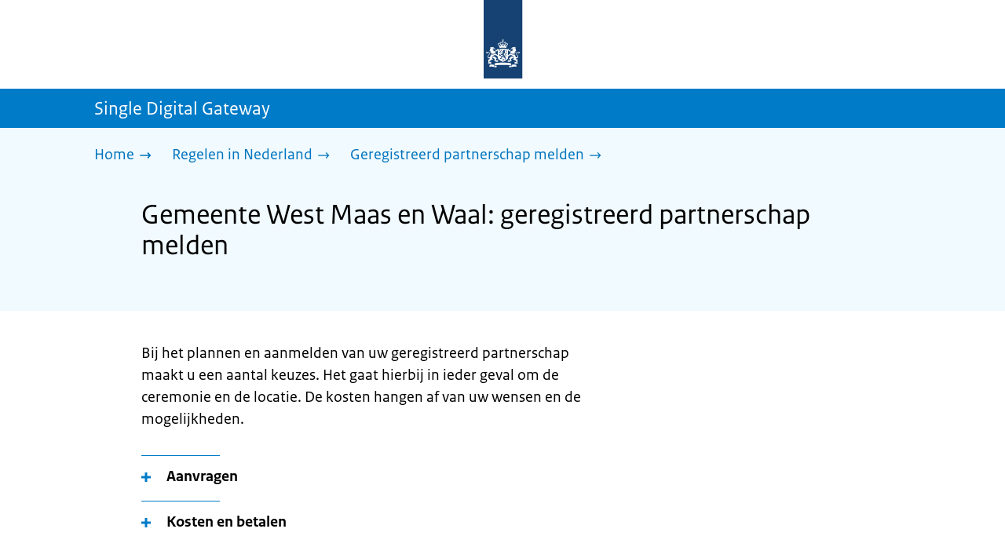

--- FILE ---
content_type: text/html; charset=utf-8
request_url: https://sdg.rijksoverheid.nl/regelen-in-nederland/geregistreerd-partnerschap-melden-in-nederland/gemeente-west-maas-en-waal
body_size: 14315
content:
<!DOCTYPE html><html lang="nl" class="no-js"><head><meta charSet="utf-8"/><meta name="viewport" content="width=device-width, initial-scale=1"/><link rel="preload" as="image" href="/logo-ro-v6.svg"/><link rel="preload" as="image" href="/logo-your-europe-blue.svg"/><link rel="stylesheet" href="/_next/static/css/a606f6e40b8fe853.css" nonce="AWtRDHMN-502jD2Lwus6JMJpzJizKaym" data-precedence="next"/><link rel="stylesheet" href="/_next/static/css/04ca9020f3d9ebfa.css" nonce="AWtRDHMN-502jD2Lwus6JMJpzJizKaym" data-precedence="next"/><link rel="stylesheet" href="/_next/static/css/98a76862185ac347.css" nonce="AWtRDHMN-502jD2Lwus6JMJpzJizKaym" data-precedence="next"/><link rel="stylesheet" href="/_next/static/css/e884dd4dc4473d3e.css" nonce="AWtRDHMN-502jD2Lwus6JMJpzJizKaym" data-precedence="next"/><link rel="stylesheet" href="/_next/static/css/cdb150845ba5b05f.css" nonce="AWtRDHMN-502jD2Lwus6JMJpzJizKaym" data-precedence="next"/><link rel="stylesheet" href="/_next/static/css/4e176481dc3c75a6.css" nonce="AWtRDHMN-502jD2Lwus6JMJpzJizKaym" data-precedence="next"/><link rel="stylesheet" href="/_next/static/css/c01b4978f49bc75e.css" nonce="AWtRDHMN-502jD2Lwus6JMJpzJizKaym" data-precedence="next"/><link rel="stylesheet" href="/_next/static/css/66bab2ea1c71f3ab.css" nonce="AWtRDHMN-502jD2Lwus6JMJpzJizKaym" data-precedence="next"/><link rel="stylesheet" href="/_next/static/css/53ac7317a1401efb.css" nonce="AWtRDHMN-502jD2Lwus6JMJpzJizKaym" data-precedence="next"/><link rel="stylesheet" href="/_next/static/css/33dac6ae69b50d03.css" nonce="AWtRDHMN-502jD2Lwus6JMJpzJizKaym" data-precedence="next"/><link rel="stylesheet" href="/_next/static/css/efa426c351f4634f.css" nonce="AWtRDHMN-502jD2Lwus6JMJpzJizKaym" data-precedence="next"/><link rel="stylesheet" href="/_next/static/css/5efb3ecadb5621e5.css" nonce="AWtRDHMN-502jD2Lwus6JMJpzJizKaym" data-precedence="next"/><link rel="stylesheet" href="/_next/static/css/9a5300db47c40551.css" nonce="AWtRDHMN-502jD2Lwus6JMJpzJizKaym" data-precedence="next"/><link rel="stylesheet" href="/_next/static/css/75b6bd536794e835.css" nonce="AWtRDHMN-502jD2Lwus6JMJpzJizKaym" data-precedence="next"/><link rel="stylesheet" href="/_next/static/css/a283cbd9f8f9fa3b.css" nonce="AWtRDHMN-502jD2Lwus6JMJpzJizKaym" data-precedence="next"/><link rel="preload" as="script" fetchPriority="low" nonce="AWtRDHMN-502jD2Lwus6JMJpzJizKaym" href="/_next/static/chunks/webpack-fa9005f7dcd436a8.js"/><script src="/_next/static/chunks/d908c0fa-5a5db0ade233e2df.js" async="" nonce="AWtRDHMN-502jD2Lwus6JMJpzJizKaym"></script><script src="/_next/static/chunks/9828-7292a8a44afbcf44.js" async="" nonce="AWtRDHMN-502jD2Lwus6JMJpzJizKaym"></script><script src="/_next/static/chunks/main-app-6c6a1f99349d1ea9.js" async="" nonce="AWtRDHMN-502jD2Lwus6JMJpzJizKaym"></script><script src="/_next/static/chunks/332-bed2eaf5c8c015d3.js" async="" nonce="AWtRDHMN-502jD2Lwus6JMJpzJizKaym"></script><script src="/_next/static/chunks/1061-355eba43f03be56c.js" async="" nonce="AWtRDHMN-502jD2Lwus6JMJpzJizKaym"></script><script src="/_next/static/chunks/7098-ba4d1f6cb4f6b3e8.js" async="" nonce="AWtRDHMN-502jD2Lwus6JMJpzJizKaym"></script><script src="/_next/static/chunks/8102-d4fdc77a02fc86a6.js" async="" nonce="AWtRDHMN-502jD2Lwus6JMJpzJizKaym"></script><script src="/_next/static/chunks/app/error-4876604f2c6a08c2.js" async="" nonce="AWtRDHMN-502jD2Lwus6JMJpzJizKaym"></script><script src="/_next/static/chunks/8fe3873a-27d6d96a565ff9a8.js" async="" nonce="AWtRDHMN-502jD2Lwus6JMJpzJizKaym"></script><script src="/_next/static/chunks/7086-fb9856f9262c3a90.js" async="" nonce="AWtRDHMN-502jD2Lwus6JMJpzJizKaym"></script><script src="/_next/static/chunks/800-f10cdfc3ee5146ea.js" async="" nonce="AWtRDHMN-502jD2Lwus6JMJpzJizKaym"></script><script src="/_next/static/chunks/839-52f26ae026912d91.js" async="" nonce="AWtRDHMN-502jD2Lwus6JMJpzJizKaym"></script><script src="/_next/static/chunks/3383-cfacac0a1a39b513.js" async="" nonce="AWtRDHMN-502jD2Lwus6JMJpzJizKaym"></script><script src="/_next/static/chunks/5938-fce8456c230a871e.js" async="" nonce="AWtRDHMN-502jD2Lwus6JMJpzJizKaym"></script><script src="/_next/static/chunks/app/single-digital-gateway/%5B...product%5D/page-8af15a7cee9b754e.js" async="" nonce="AWtRDHMN-502jD2Lwus6JMJpzJizKaym"></script><script src="/_next/static/chunks/app/not-found-e9ce0bba9f22b63a.js" async="" nonce="AWtRDHMN-502jD2Lwus6JMJpzJizKaym"></script><link rel="manifest" href="/api/manifest?v=3"/><meta name="google-site-verification" content="SC8gk9Z8gDjnpIruUpLIxeSIaeUZgTF8OVXQu_XWOeA"/><link rel="icon" href="/favicon.ico?v=2" sizes="any"/><link rel="icon" href="/favicon.svg" type="image/svg+xml"/><link rel="apple-touch-icon" href="/apple-touch-icon.png"/><title>Gemeente West Maas en Waal: geregistreerd partnerschap melden | Single Digital Gateway</title><meta name="description" content="Wilt u een geregistreerd partnerschap gaan sluiten? Dan moet u dit eerst bij de gemeente melden."/><link rel="canonical" href="https://sdg.rijksoverheid.nl/regelen-in-nederland/geregistreerd-partnerschap-melden-in-nederland/gemeente-west-maas-en-waal"/><meta name="robots" content="noindex,follow"/><meta property="og:title" content="Gemeente West Maas en Waal: geregistreerd partnerschap melden | Single Digital Gateway"/><meta property="og:description" content="Wilt u een geregistreerd partnerschap gaan sluiten? Dan moet u dit eerst bij de gemeente melden."/><meta property="og:url" content="https://sdg.rijksoverheid.nl/regelen-in-nederland/geregistreerd-partnerschap-melden-in-nederland/gemeente-west-maas-en-waal"/><meta property="og:type" content="website"/><meta property="og:image" content="https://sdg.rijksoverheid.nl/ro-home-bookmark-300x300.png"/><meta property="og:image:alt" content="Logo Overheid"/><meta property="og:image:width" content="300"/><meta property="og:image:height" content="300"/><meta class="elastic" name="ftg_type" content="Call to action pagina"/><meta class="elastic" name="informatietype" content="Webpagina"/><meta name="DCTERMS.title" content="Gemeente West Maas en Waal: geregistreerd partnerschap melden | Single Digital Gateway"/><meta name="DCTERMS.description" content="Wilt u een geregistreerd partnerschap gaan sluiten? Dan moet u dit eerst bij de gemeente melden."/><meta name="DCTERMS.language" title="XSD.language" content="nl"/><meta name="DCTERMS.identifier" title="XSD.anyURI" content="https://sdg.rijksoverheid.nl/regelen-in-nederland/geregistreerd-partnerschap-melden-in-nederland/gemeente-west-maas-en-waal"/><meta name="OVERHEID.authority" title="RIJKSOVERHEID.Organisatie" content="Ministerie van Justitie en Veiligheid"/><meta name="DCTERMS.creator" title="RIJKSOVERHEID.Organisatie" content="Ministerie van Algemene Zaken"/><meta name="DCTERMS.publisher" title="RIJKSOVERHEID.Organisatie" content="Ministerie van Algemene Zaken"/><meta name="DCTERMS.rightsHolder" title="RIJKSOVERHEID.Organisatie" content="Ministerie van Algemene Zaken"/><meta name="DCTERMS.rights" content="CC0 1.0 Universal"/><meta name="DCTERMS.issued" title="XSD.dateTime" content="2022-12-08T14:06"/><meta name="DCTERMS.available" title="DCTERMS.Period" content="start=2022-12-08;"/><meta name="DCTERMS.modified" title="XSD.dateTime" content="2025-04-22T13:48"/><meta name="DCTERMS.type" title="RIJKSOVERHEID.Informatietype" content="Webpagina"/><meta name="sdg-tag" content="sdg"/><meta name="DC.ISO3166" content="NL"/><meta name="DC.Service" content="information"/><meta name="policy-code" content="G2"/><script nonce="AWtRDHMN-502jD2Lwus6JMJpzJizKaym">document.documentElement.className = document.documentElement.className.replace('no-js','js');</script><script src="/_next/static/chunks/polyfills-42372ed130431b0a.js" noModule="" nonce="AWtRDHMN-502jD2Lwus6JMJpzJizKaym"></script></head><body class=" __className_e45a93"><div hidden=""><!--$--><!--/$--></div><script type="application/ld+json" id="web-page-jsonld">{"@context":"https://schema.org","@type":"WebPage","url":"https://sdg.rijksoverheid.nl/regelen-in-nederland/geregistreerd-partnerschap-melden-in-nederland/gemeente-west-maas-en-waal","name":"Gemeente West Maas en Waal: geregistreerd partnerschap melden | Single Digital Gateway","description":"Wilt u een geregistreerd partnerschap gaan sluiten? Dan moet u dit eerst bij de gemeente melden.","inLanguage":"nl","datePublished":"2022-12-08T14:06","dateModified":"2025-04-22T13:48","isPartOf":{"@id":"https://sdg.rijksoverheid.nl/#website"},"breadcrumb":{"@id":"https://sdg.rijksoverheid.nl/regelen-in-nederland/geregistreerd-partnerschap-melden-in-nederland/gemeente-west-maas-en-waal/#breadcrumb"}}</script><div id="p1o-app" class="page-wrapper"><header><div class="Button_wrapper__uxyTQ Header_skipLink__FWZ6H "><a href="#first-content" class="Button_button__SAWZM   ">Ga direct naar inhoud</a></div><div class="Logo_logo__jeuY3"><a href="/" class="Logo_imageWrapper__mQbtA"><img alt="Logo Overheid" loading="eager" width="160" height="100" decoding="async" src="/logo-ro-v6.svg"/><span class="sr-only">Naar de homepage van sdg.rijksoverheid.nl</span></a></div><div class="Navigation_navigation__nRTJz layout-wrapper"><ul class="Navigation_navbar__GCdTR"></ul></div><div class="TitleBar_bar__NT_tt"><span class="layout-wrapper TitleBar_title__XwMY5 ">Single Digital Gateway</span></div></header><nav aria-label="Breadcrumb" class="colored-background Breadcrumb_container__gMdPC"><div class="layout-wrapper Breadcrumb_wrapper__m73Iu"><ul class="Breadcrumb_breadCrumbList__cjuUK"><li><a href="/" aria-label="Home"><span class="Breadcrumb_text__560xQ">Home</span><svg xmlns="http://www.w3.org/2000/svg" viewBox="0 0 64 64" height="20" width="20" class="Icon_icon__hNQtl " aria-hidden="true"><path fill="#000" d="M43.714 44.896l-3.839-3.63 6.214-6.844-1.365.266H10.667v-5.261h34.057l1.365.208-6.339-6.902 3.839-3.628 11.703 12.952z"></path></svg></a></li><li><a href="/regelen-in-nederland" aria-label="Regelen in Nederland"><span class="Breadcrumb_text__560xQ">Regelen in Nederland</span><svg xmlns="http://www.w3.org/2000/svg" viewBox="0 0 64 64" height="20" width="20" class="Icon_icon__hNQtl " aria-hidden="true"><path fill="#000" d="M43.675 44.88l-2.953-2.791 7.494-8.172-1.052.203H10.667v-4.047h36.497l1.052.161-7.682-8.32 2.953-2.794 11.807 12.977z"></path></svg></a></li><li><a aria-current="page" href="/regelen-in-nederland/geregistreerd-partnerschap-melden-in-nederland" aria-label="Geregistreerd partnerschap melden"><span class="Breadcrumb_text__560xQ">Geregistreerd partnerschap melden</span><svg xmlns="http://www.w3.org/2000/svg" viewBox="0 0 64 64" height="20" width="20" class="Icon_icon__hNQtl " aria-hidden="true"><path fill="#000" d="M43.675 44.88l-2.953-2.791 7.494-8.172-1.052.203H10.667v-4.047h36.497l1.052.161-7.682-8.32 2.953-2.794 11.807 12.977z"></path></svg></a></li></ul></div></nav><script type="application/ld+json" id="breadcrumb-jsonld">{"@context":"https://schema.org","@type":"BreadcrumbList","@id":"https://sdg.rijksoverheid.nl/regelen-in-nederland/geregistreerd-partnerschap-melden-in-nederland/gemeente-west-maas-en-waal/#breadcrumb","itemListElement":[{"@type":"ListItem","position":1,"name":"Home","item":"https://sdg.rijksoverheid.nl/"},{"@type":"ListItem","position":2,"name":"Regelen in Nederland","item":"https://sdg.rijksoverheid.nl/regelen-in-nederland"},{"@type":"ListItem","position":3,"name":"Geregistreerd partnerschap melden","item":"https://sdg.rijksoverheid.nl/regelen-in-nederland/geregistreerd-partnerschap-melden-in-nederland"}]}</script><main><div class="colored-background ActionArea_ActionArea__vZzqj" data-testid="action-area"><div id="first-content" class="content-wrapper"><header class="ActionArea_title__aTS3p "><h1 class="ActionArea_pageTitle__IJO8a">Gemeente West Maas en Waal: geregistreerd partnerschap melden</h1></header></div></div><div class="content-wrapper" data-testid="sdg-content"><div class="component-wrapper content-small-wrapper"><div class="component-wrapper"><div data-testid="specificText" class="RichText_container__QJWUn "><p>Bij het plannen en aanmelden van uw geregistreerd partnerschap maakt u een aantal keuzes. Het gaat hierbij in ieder geval om de ceremonie en de locatie. De kosten hangen af van uw wensen en de mogelijkheden.</p></div></div><div class="component-wrapper-small-margin"><div><h2 class="AccordionItem_header__wJ8XV  "><button class="AccordionItem_button__OC8hB" aria-expanded="false" aria-controls="accordion-panel-request" type="button"><svg xmlns="http://www.w3.org/2000/svg" viewBox="0 0 64 64" height="20" width="20" class="Icon_icon__hNQtl AccordionItem_icon__chBVl" aria-hidden="true"><path fill="#000" d="M13.086 36.559v-9.215h14.211V13.137h9.312v14.207h14.305v9.215H36.609v14.305h-9.312V36.559H13.086z"></path></svg><span class="AccordionItem_text__ipDOI">Aanvragen</span></button></h2><div id="accordion-panel-request" data-testid="accordion-panel" class="AccordionItem_panel__RMVBc AccordionItem_hidden__TDxEx"><div class="AccordionItem_panelContent__CCN0b"><div class="RichText_container__QJWUn "><h3>Partnerschap melden</h3>
<p>U meldt uw geregistreerd partnerschap aan bij de gemeente waar u uw partnerschap wilt sluiten. Geef de gegevens door van uzelf, uw partner en uw getuigen. Dat kan tot 2 weken voor de registratiedatum.</p></div></div></div></div><div><h2 class="AccordionItem_header__wJ8XV  "><button class="AccordionItem_button__OC8hB" aria-expanded="false" aria-controls="accordion-panel-costAndPayment" type="button"><svg xmlns="http://www.w3.org/2000/svg" viewBox="0 0 64 64" height="20" width="20" class="Icon_icon__hNQtl AccordionItem_icon__chBVl" aria-hidden="true"><path fill="#000" d="M13.086 36.559v-9.215h14.211V13.137h9.312v14.207h14.305v9.215H36.609v14.305h-9.312V36.559H13.086z"></path></svg><span class="AccordionItem_text__ipDOI">Kosten en betalen</span></button></h2><div id="accordion-panel-costAndPayment" data-testid="accordion-panel" class="AccordionItem_panel__RMVBc AccordionItem_hidden__TDxEx"><div class="AccordionItem_panelContent__CCN0b"><div class="RichText_container__QJWUn "><p>U betaalt kosten voor de aanvraag van een geregistreerd partnerschap.</p></div></div></div></div></div><div class="component-wrapper"><div class="colored-background ContactBlock_contactBlock__vIwZW "><h2>Vragen over dit onderwerp?</h2><div class="RichText_container__QJWUn ContactBlock_contactText__AUe_G"><p>Neem contact op met de gemeente West Maas en Waal</p></div><div class="ContactBlock_multipleContactItems__rhFQi"><div class="ContactItem_container__wZp6a  ContactBlock_contactItem__rsHWX"><div><svg xmlns="http://www.w3.org/2000/svg" viewBox="0 0 64 64" height="48" width="48" class="Icon_icon__hNQtl ContactItem_icon__jcQJl" role="img" aria-label="Telefoon"><title>Telefoon</title><path fill="#000" d="M42.5 36.489c-1.761 1.761-2.271 4.281-3.669 5.68-1.401 1.401-6.782-2.939-10.891-7-4.109-4.06-8.38-9.519-7-10.889 1.38-1.37 3.919-1.899 5.69-3.67 1.771-1.77-5.781-10.088-6.961-11.27a2.84 2.84 0 00-4.24.05c-7.799 7.8-6.169 18.52 5.68 31.07L22.641 42c12.55 11.859 23.269 13.489 31.069 5.69a2.853 2.853 0 000-4.25c-1.12-1.179-9.44-8.72-11.21-6.951z"></path></svg><a href="tel:+31487599500" class="ContactItem_link__t1rvM">+31487599500</a></div></div><div class="ContactItem_container__wZp6a  ContactBlock_contactItem__rsHWX"><div><svg xmlns="http://www.w3.org/2000/svg" viewBox="0 0 64 64" height="48" width="48" class="Icon_icon__hNQtl ContactItem_icon__jcQJl" role="img" aria-label="Website"><title>Website</title><path fill="#000" d="M32,56c13.2549,0,24-10.7451,24-24S45.2549,8,32,8S8,18.7451,8,32S18.7451,56,32,56z M46.0365,46.3713l-0.7854-1.7297 l1.7733-3.2125l2.8746-0.3114C48.8978,43.0749,47.5946,44.8493,46.0365,46.3713z M34.3491,12.0413 c8.7745,1.0272,15.829,7.7189,17.4114,16.3142l-2.2471,2.9958l-2.5946,1.2973l-2.5946-2.5946l-1.3899-2.502 c0,0,1.7938-1.7962,1.2973-2.7483c-0.4965-0.9522-3.3007,0.5977-3.8552-0.2362c-0.5545-0.8343-0.0608-3.6824-0.0608-3.6824 l-3.477-1.4318c0,0-1.0862-0.021-0.9952,0.7982c0.1022,0.9204,2.6313,2.3796,2.4269,2.7887 c-0.1885,0.3773-0.8181,0.1024-0.8181,0.1024l-0.9614,1.6871l-2.0043-0.4513c0,0,1.5238-0.5777,1.7093-1.1336 c0.1854-0.556-2.2499-2.5566-2.2499-2.5566l-1.3575,0.3068l-0.6136,2.4544l-1.6362,1.4317l-2.1453-0.0162l0.1911-1.189 l-0.7856-0.0221l1.0228-2.6513l2.1064,0.1757c0,0,0.7776-2.0316,0.6234-2.7001c-0.2993-1.2973-1.6524-1.4439-1.6524-1.9554 c0-0.5113,1.4578-0.5036,2.1738-1.2195C32.3167,14.8591,33.5082,13.2212,34.3491,12.0413z M27.3466,12.4574 c1.2131-0.289,2.4671-0.4626,3.7535-0.5198l0.1864,0.3024c0,0-0.4618,2.4305-1.2324,2.6357 c-0.7706,0.2054-2.9891-1.073-2.9891-1.073L27.3466,12.4574z M26.2395,29.8486c1.0194-2.1066,2.5651-2.3214,2.5651-2.3214 l5.3747-1.0796l3.0771,1.8018l4.1028,0.7807l1.136,1.5557l1.8291,2.5816l2.5946,1.3518l2.5946-2.2133 c0,0-0.256,3.1039-1.2786,5.0413c-1.0227,1.9373-3.6762,3.3902-3.6762,3.3902s-0.2525,1.8223-1.1105,3.3513 c-0.3324,0.5925-1.2437,0.9086-1.6508,1.4919c-0.7348,1.0533-0.5262,2.9067-1.365,3.3187 c-1.4988,0.7361-3.2421,1.0782-3.6512,0.6907c-0.5724-0.5423-1.8379-2.8582-1.8379-3.6252v-5.5325 c0-0.9923-1.3255-3.3427-1.3255-3.3427s-3.1374-0.0292-4.3421-0.0292c-1.2047,0-3.0362-1.729-3.0362-1.729 S25.2202,31.955,26.2395,29.8486z M23.2303,13.9332l-2.3314,4.2749c0,0-2.7457,3.5789-4.6652,5.5162 c-0.8819,0.8901-2.1922,1.584-3.3535,2.0768C14.5768,20.5821,18.3561,16.3092,23.2303,13.9332z M18.3784,42.2659 c0,1.664,0,3.2321,0,4.4827c-3.3008-3.0511-5.5711-7.1834-6.2509-11.8363C14.3933,36.4285,18.3784,39.487,18.3784,42.2659z"></path></svg><a href="https://www.westmaasenwaal.nl/" class="ContactItem_link__t1rvM">https://www.westmaasenwaal.nl/</a></div></div><div class="ContactItem_container__wZp6a  ContactBlock_contactItem__rsHWX"><div><svg xmlns="http://www.w3.org/2000/svg" viewBox="0 0 64 64" height="48" width="48" class="Icon_icon__hNQtl ContactItem_icon__jcQJl" role="img" aria-label="E-mail"><title>E-mail</title><path fill="#000" d="M9.1,16.1v4.4l19.5,11.9c2.1,1.2,4.6,1.2,6.5,0l19.7-11.9v-4.4s-45.7,0-45.7,0Z"></path><path fill="#000" d="M28.7,36.8l-19.6-11.8v22.2h45.7v-22.2l-19.5,11.9c-2.1,1.2-4.6,1.2-6.6,0h0Z"></path></svg><a href="mailto:info@westmaasenwaal.nl" class="ContactItem_link__t1rvM">info@westmaasenwaal.nl</a></div></div></div></div></div><div class="component-wrapper-small-margin"><div class="LocationBlock_container__vZ_rr"><h2>Bezoekadres</h2><div class="LocationItem_container__IYStv"><div><h3 class="AccordionItem_header__wJ8XV  "><button class="AccordionItem_button__OC8hB" aria-expanded="false" aria-controls="accordion-panel-location-0" type="button"><svg xmlns="http://www.w3.org/2000/svg" viewBox="0 0 64 64" height="20" width="20" class="Icon_icon__hNQtl AccordionItem_icon__chBVl" aria-hidden="true"><path fill="#000" d="M13.086 36.559v-9.215h14.211V13.137h9.312v14.207h14.305v9.215H36.609v14.305h-9.312V36.559H13.086z"></path></svg><span class="AccordionItem_text__ipDOI">Gemeentehuis</span></button></h3><div id="accordion-panel-location-0" data-testid="accordion-panel" class="AccordionItem_panel__RMVBc AccordionItem_hidden__TDxEx"><div class="AccordionItem_panelContent__CCN0b"><p>Dijkstraat 11</p><p>6658AG Beneden-Leeuwen</p><table class="LocationItem_table__txImV"><caption class="sr-only">Openingstijden</caption><tbody><tr><td>Maandag</td><td><div>8:30 - 16:30</div></td></tr><tr><td>Dinsdag</td><td><div>8:30 - 16:30</div></td></tr><tr><td>Woensdag</td><td><div>8:30 - 16:30</div></td></tr><tr><td>Donderdag</td><td><div>8:30 - 16:30</div></td></tr><tr><td>Vrijdag</td><td><div>8:30 - 13.00</div></td></tr><tr><td>Zaterdag</td><td><div>Gesloten</div></td></tr><tr><td>Zondag</td><td><div>Gesloten</div></td></tr></tbody></table></div></div></div></div></div></div><div class="ModificationData_container__JXUJd ">Laatst gecontroleerd op 15 november 2022</div></div></div></main><footer class="BrFooter_wrapperWithExtraFooterBar__Y0Or1"><div id="surveyContent"></div><div class="layout-wrapper"><div class="YourEuropeFeedbackBar_container__DctCW"><section class="content-wrapper" aria-live="polite" aria-label="Feedback"><h2 class="YourEuropeFeedbackBar_intro__vz6_d">Heeft deze informatie u geholpen?</h2><div class="Button_wrapper__uxyTQ  "><a href="https://europa.eu/youreurope/information-service-feedback/index_nl.htm?ft=no&amp;lang=nl&amp;referrer=https://sdg.rijksoverheid.nl/regelen-in-nederland/geregistreerd-partnerschap-melden-in-nederland/gemeente-west-maas-en-waal" class="Button_button__SAWZM Button_callToAction__RSn4I  ">Beoordeel deze pagina<span class="Button_arrowRight__QM8Ij" data-testid="anchorArrowRight"><svg xmlns="http://www.w3.org/2000/svg" viewBox="0 0 64 64" height="25" width="25" class="Icon_icon__hNQtl " aria-hidden="true"><path fill="white" d="M43.714 44.896l-3.839-3.63 6.214-6.844-1.365.266H10.667v-5.261h34.057l1.365.208-6.339-6.902 3.839-3.628 11.703 12.952z"></path></svg></span></a></div></section></div></div><div class="OrganizationFooter_footer__3I2L7"><div class="layout-wrapper OrganizationFooter_container__tJrUN"><div class="OrganizationFooter_logo__9t4yu"><a href="https://europa.eu/youreurope/index_nl.htm" class="Logo_imageWrapper__mQbtA"><img alt="Logo van Your Europe, een portaal van de Europese Unie" loading="eager" width="250" height="75" decoding="async" src="/logo-your-europe-blue.svg"/><span class="sr-only">Ga naar de homepage van Your Europe, een portaal van de Europese Unie</span></a></div></div></div><div class="PayOff_payOff__kzCDk Footer_payOff__n8mNy"><div class="PayOff_wrapper__XUy_4 layout-wrapper"><div><span>Single Digital Gateway</span></div></div></div><div class="Footer_navigation__v9fcc"><button class="Footer_button__V0FwT" aria-expanded="false"><svg xmlns="http://www.w3.org/2000/svg" viewBox="0 0 64 64" height="20" width="20" class="Icon_icon__hNQtl Footer_icon__YLUw0" aria-hidden="true"><path fill="#000" d="M13.086 36.559v-9.215h14.211V13.137h9.312v14.207h14.305v9.215H36.609v14.305h-9.312V36.559H13.086z"></path></svg>Over deze website</button><div class="layout-wrapper Footer_expandableContent__DcPUK " data-testid="showNav-content"><div class="component-wrapper-no-margin"><ul><li><a href="/over-de-website">Over de website</a></li></ul></div></div></div><div class="layout-wrapper"><div class="LanguageSelector_languageWrapper__Cbei1" lang="en" dir="ltr"><span class="LanguageSelector_text__AJsuk">This website in </span><a href="https://sdg.government.nl" class="LanguageSelector_button__nHhEF">English</a></div></div></footer></div><!--$--><!--/$--><script src="/_next/static/chunks/webpack-fa9005f7dcd436a8.js" nonce="AWtRDHMN-502jD2Lwus6JMJpzJizKaym" id="_R_" async=""></script><script nonce="AWtRDHMN-502jD2Lwus6JMJpzJizKaym">(self.__next_f=self.__next_f||[]).push([0])</script><script nonce="AWtRDHMN-502jD2Lwus6JMJpzJizKaym">self.__next_f.push([1,"1:\"$Sreact.fragment\"\n3:I[78359,[],\"\"]\n4:I[70507,[],\"\"]\n6:I[24670,[],\"OutletBoundary\"]\n8:I[72083,[],\"AsyncMetadataOutlet\"]\na:I[24670,[],\"ViewportBoundary\"]\nc:I[24670,[],\"MetadataBoundary\"]\nd:\"$Sreact.suspense\"\nf:I[52061,[],\"\"]\n10:I[4230,[\"332\",\"static/chunks/332-bed2eaf5c8c015d3.js\",\"1061\",\"static/chunks/1061-355eba43f03be56c.js\",\"7098\",\"static/chunks/7098-ba4d1f6cb4f6b3e8.js\",\"8102\",\"static/chunks/8102-d4fdc77a02fc86a6.js\",\"8039\",\"static/chunks/app/error-4876604f2c6a08c2.js\"],\"default\"]\n12:I[4688,[\"7442\",\"static/chunks/8fe3873a-27d6d96a565ff9a8.js\",\"332\",\"static/chunks/332-bed2eaf5c8c015d3.js\",\"1061\",\"static/chunks/1061-355eba43f03be56c.js\",\"7086\",\"static/chunks/7086-fb9856f9262c3a90.js\",\"800\",\"static/chunks/800-f10cdfc3ee5146ea.js\",\"839\",\"static/chunks/839-52f26ae026912d91.js\",\"7098\",\"static/chunks/7098-ba4d1f6cb4f6b3e8.js\",\"8102\",\"static/chunks/8102-d4fdc77a02fc86a6.js\",\"3383\",\"static/chunks/3383-cfacac0a1a39b513.js\",\"5938\",\"static/chunks/5938-fce8456c230a871e.js\",\"2461\",\"static/chunks/app/single-digital-gateway/%5B...product%5D/page-8af15a7cee9b754e.js\"],\"PiwikMetaData\"]\n13:I[75714,[\"7442\",\"static/chunks/8fe3873a-27d6d96a565ff9a8.js\",\"332\",\"static/chunks/332-bed2eaf5c8c015d3.js\",\"1061\",\"static/chunks/1061-355eba43f03be56c.js\",\"7086\",\"static/chunks/7086-fb9856f9262c3a90.js\",\"800\",\"static/chunks/800-f10cdfc3ee5146ea.js\",\"839\",\"static/chunks/839-52f26ae026912d91.js\",\"7098\",\"static/chunks/7098-ba4d1f6cb4f6b3e8.js\",\"8102\",\"static/chunks/8102-d4fdc77a02fc86a6.js\",\"3383\",\"static/chunks/3383-cfacac0a1a39b513.js\",\"5938\",\"static/chunks/5938-fce8456c230a871e.js\",\"2461\",\"static/chunks/app/single-digital-gateway/%5B...product%5D/page-8af15a7cee9b754e.js\"],\"PiwikProProvider\"]\n14:I[27593,[\"7442\",\"static/chunks/8fe3873a-27d6d96a565ff9a8.js\",\"332\",\"static/chunks/332-bed2eaf5c8c015d3.js\",\"1061\",\"static/chunks/1061-355eba43f03be56c.js\",\"7086\",\"static/chunks/7086-fb9856f9262c3a90.js\",\"800\",\"static/chunks/800-f10cdfc3ee5146ea.js\",\"839\",\"static/chunks/839-52f26ae026912d91.js\",\"7098\",\"static/chunks/7098-ba4d1f6cb4f6b3e8.js\",\"8102\",\""])</script><script nonce="AWtRDHMN-502jD2Lwus6JMJpzJizKaym">self.__next_f.push([1,"static/chunks/8102-d4fdc77a02fc86a6.js\",\"3383\",\"static/chunks/3383-cfacac0a1a39b513.js\",\"5938\",\"static/chunks/5938-fce8456c230a871e.js\",\"2461\",\"static/chunks/app/single-digital-gateway/%5B...product%5D/page-8af15a7cee9b754e.js\"],\"default\"]\n16:I[35345,[\"332\",\"static/chunks/332-bed2eaf5c8c015d3.js\",\"1061\",\"static/chunks/1061-355eba43f03be56c.js\",\"800\",\"static/chunks/800-f10cdfc3ee5146ea.js\",\"7098\",\"static/chunks/7098-ba4d1f6cb4f6b3e8.js\",\"8102\",\"static/chunks/8102-d4fdc77a02fc86a6.js\",\"4345\",\"static/chunks/app/not-found-e9ce0bba9f22b63a.js\"],\"default\"]\n17:I[4346,[\"332\",\"static/chunks/332-bed2eaf5c8c015d3.js\",\"1061\",\"static/chunks/1061-355eba43f03be56c.js\",\"800\",\"static/chunks/800-f10cdfc3ee5146ea.js\",\"7098\",\"static/chunks/7098-ba4d1f6cb4f6b3e8.js\",\"8102\",\"static/chunks/8102-d4fdc77a02fc86a6.js\",\"4345\",\"static/chunks/app/not-found-e9ce0bba9f22b63a.js\"],\"Footer\"]\n18:I[36139,[],\"IconMark\"]\n:HL[\"/_next/static/css/a606f6e40b8fe853.css\",\"style\",{\"nonce\":\"AWtRDHMN-502jD2Lwus6JMJpzJizKaym\"}]\n:HL[\"/_next/static/media/3b915b92ecaa9e36.p.woff2\",\"font\",{\"crossOrigin\":\"\",\"nonce\":\"AWtRDHMN-502jD2Lwus6JMJpzJizKaym\",\"type\":\"font/woff2\"}]\n:HL[\"/_next/static/media/61d42c00416bf818.p.woff2\",\"font\",{\"crossOrigin\":\"\",\"nonce\":\"AWtRDHMN-502jD2Lwus6JMJpzJizKaym\",\"type\":\"font/woff2\"}]\n:HL[\"/_next/static/media/8ac7a61535a117db.p.woff2\",\"font\",{\"crossOrigin\":\"\",\"nonce\":\"AWtRDHMN-502jD2Lwus6JMJpzJizKaym\",\"type\":\"font/woff2\"}]\n:HL[\"/_next/static/media/c61f4c0e2af2a350.p.woff2\",\"font\",{\"crossOrigin\":\"\",\"nonce\":\"AWtRDHMN-502jD2Lwus6JMJpzJizKaym\",\"type\":\"font/woff2\"}]\n:HL[\"/_next/static/media/f0d0e2c646081107.p.woff2\",\"font\",{\"crossOrigin\":\"\",\"nonce\":\"AWtRDHMN-502jD2Lwus6JMJpzJizKaym\",\"type\":\"font/woff2\"}]\n:HL[\"/_next/static/css/04ca9020f3d9ebfa.css\",\"style\",{\"nonce\":\"AWtRDHMN-502jD2Lwus6JMJpzJizKaym\"}]\n:HL[\"/_next/static/css/98a76862185ac347.css\",\"style\",{\"nonce\":\"AWtRDHMN-502jD2Lwus6JMJpzJizKaym\"}]\n:HL[\"/_next/static/css/e884dd4dc4473d3e.css\",\"style\",{\"nonce\":\"AWtRDHMN-502jD2Lwus6JMJpzJizKaym\"}]\n:HL[\"/_next/static/css/cdb150845ba5b05f.css\",\"style\",{\"nonce\":\"AWtRDHMN-502jD2Lwus6JMJpzJizKaym\"}]\n:HL[\"/_next/static/css/4e176481dc3c75a6.css\",\"style\",{\"nonce\":\"AWtRDHMN-502jD2Lwus6JMJpzJizKaym\"}]\n:HL[\"/_next/static/css/c01b4978f49bc75e.css\",\"style\",{\"nonce\":\"AWtRDHMN-502jD2Lwus6JMJpzJizKaym\"}]\n:HL[\"/_next/static/css/66bab"])</script><script nonce="AWtRDHMN-502jD2Lwus6JMJpzJizKaym">self.__next_f.push([1,"2ea1c71f3ab.css\",\"style\",{\"nonce\":\"AWtRDHMN-502jD2Lwus6JMJpzJizKaym\"}]\n:HL[\"/_next/static/css/53ac7317a1401efb.css\",\"style\",{\"nonce\":\"AWtRDHMN-502jD2Lwus6JMJpzJizKaym\"}]\n:HL[\"/_next/static/css/33dac6ae69b50d03.css\",\"style\",{\"nonce\":\"AWtRDHMN-502jD2Lwus6JMJpzJizKaym\"}]\n:HL[\"/_next/static/css/efa426c351f4634f.css\",\"style\",{\"nonce\":\"AWtRDHMN-502jD2Lwus6JMJpzJizKaym\"}]\n:HL[\"/_next/static/css/5efb3ecadb5621e5.css\",\"style\",{\"nonce\":\"AWtRDHMN-502jD2Lwus6JMJpzJizKaym\"}]\n:HL[\"/_next/static/css/9a5300db47c40551.css\",\"style\",{\"nonce\":\"AWtRDHMN-502jD2Lwus6JMJpzJizKaym\"}]\n:HL[\"/_next/static/css/75b6bd536794e835.css\",\"style\",{\"nonce\":\"AWtRDHMN-502jD2Lwus6JMJpzJizKaym\"}]\n:HL[\"/_next/static/css/a283cbd9f8f9fa3b.css\",\"style\",{\"nonce\":\"AWtRDHMN-502jD2Lwus6JMJpzJizKaym\"}]\n"])</script><script nonce="AWtRDHMN-502jD2Lwus6JMJpzJizKaym">self.__next_f.push([1,"0:{\"P\":null,\"b\":\"o7-MCCmVntre3IKOmUpRH\",\"p\":\"\",\"c\":[\"\",\"regelen-in-nederland\",\"geregistreerd-partnerschap-melden-in-nederland\",\"gemeente-west-maas-en-waal\"],\"i\":false,\"f\":[[[\"\",{\"children\":[\"single-digital-gateway\",{\"children\":[[\"product\",\"regelen-in-nederland/geregistreerd-partnerschap-melden-in-nederland/gemeente-west-maas-en-waal\",\"c\"],{\"children\":[\"__PAGE__\",{}]}]}]},\"$undefined\",\"$undefined\",true],[\"\",[\"$\",\"$1\",\"c\",{\"children\":[[[\"$\",\"link\",\"0\",{\"rel\":\"stylesheet\",\"href\":\"/_next/static/css/a606f6e40b8fe853.css\",\"precedence\":\"next\",\"crossOrigin\":\"$undefined\",\"nonce\":\"AWtRDHMN-502jD2Lwus6JMJpzJizKaym\"}]],\"$L2\"]}],{\"children\":[\"single-digital-gateway\",[\"$\",\"$1\",\"c\",{\"children\":[null,[\"$\",\"$L3\",null,{\"parallelRouterKey\":\"children\",\"error\":\"$undefined\",\"errorStyles\":\"$undefined\",\"errorScripts\":\"$undefined\",\"template\":[\"$\",\"$L4\",null,{}],\"templateStyles\":\"$undefined\",\"templateScripts\":\"$undefined\",\"notFound\":\"$undefined\",\"forbidden\":\"$undefined\",\"unauthorized\":\"$undefined\"}]]}],{\"children\":[[\"product\",\"regelen-in-nederland/geregistreerd-partnerschap-melden-in-nederland/gemeente-west-maas-en-waal\",\"c\"],[\"$\",\"$1\",\"c\",{\"children\":[null,[\"$\",\"$L3\",null,{\"parallelRouterKey\":\"children\",\"error\":\"$undefined\",\"errorStyles\":\"$undefined\",\"errorScripts\":\"$undefined\",\"template\":[\"$\",\"$L4\",null,{}],\"templateStyles\":\"$undefined\",\"templateScripts\":\"$undefined\",\"notFound\":\"$undefined\",\"forbidden\":\"$undefined\",\"unauthorized\":\"$undefined\"}]]}],{\"children\":[\"__PAGE__\",[\"$\",\"$1\",\"c\",{\"children\":[\"$L5\",[[\"$\",\"link\",\"0\",{\"rel\":\"stylesheet\",\"href\":\"/_next/static/css/04ca9020f3d9ebfa.css\",\"precedence\":\"next\",\"crossOrigin\":\"$undefined\",\"nonce\":\"AWtRDHMN-502jD2Lwus6JMJpzJizKaym\"}],[\"$\",\"link\",\"1\",{\"rel\":\"stylesheet\",\"href\":\"/_next/static/css/98a76862185ac347.css\",\"precedence\":\"next\",\"crossOrigin\":\"$undefined\",\"nonce\":\"AWtRDHMN-502jD2Lwus6JMJpzJizKaym\"}],[\"$\",\"link\",\"2\",{\"rel\":\"stylesheet\",\"href\":\"/_next/static/css/e884dd4dc4473d3e.css\",\"precedence\":\"next\",\"crossOrigin\":\"$undefined\",\"nonce\":\"AWtRDHMN-502jD2Lwus6JMJpzJizKaym\"}],[\"$\",\"link\",\"3\",{\"rel\":\"stylesheet\",\"href\":\"/_next/static/css/cdb150845ba5b05f.css\",\"precedence\":\"next\",\"crossOrigin\":\"$undefined\",\"nonce\":\"AWtRDHMN-502jD2Lwus6JMJpzJizKaym\"}],[\"$\",\"link\",\"4\",{\"rel\":\"stylesheet\",\"href\":\"/_next/static/css/4e176481dc3c75a6.css\",\"precedence\":\"next\",\"crossOrigin\":\"$undefined\",\"nonce\":\"AWtRDHMN-502jD2Lwus6JMJpzJizKaym\"}],[\"$\",\"link\",\"5\",{\"rel\":\"stylesheet\",\"href\":\"/_next/static/css/c01b4978f49bc75e.css\",\"precedence\":\"next\",\"crossOrigin\":\"$undefined\",\"nonce\":\"AWtRDHMN-502jD2Lwus6JMJpzJizKaym\"}],[\"$\",\"link\",\"6\",{\"rel\":\"stylesheet\",\"href\":\"/_next/static/css/66bab2ea1c71f3ab.css\",\"precedence\":\"next\",\"crossOrigin\":\"$undefined\",\"nonce\":\"AWtRDHMN-502jD2Lwus6JMJpzJizKaym\"}],[\"$\",\"link\",\"7\",{\"rel\":\"stylesheet\",\"href\":\"/_next/static/css/53ac7317a1401efb.css\",\"precedence\":\"next\",\"crossOrigin\":\"$undefined\",\"nonce\":\"AWtRDHMN-502jD2Lwus6JMJpzJizKaym\"}],[\"$\",\"link\",\"8\",{\"rel\":\"stylesheet\",\"href\":\"/_next/static/css/33dac6ae69b50d03.css\",\"precedence\":\"next\",\"crossOrigin\":\"$undefined\",\"nonce\":\"AWtRDHMN-502jD2Lwus6JMJpzJizKaym\"}],[\"$\",\"link\",\"9\",{\"rel\":\"stylesheet\",\"href\":\"/_next/static/css/efa426c351f4634f.css\",\"precedence\":\"next\",\"crossOrigin\":\"$undefined\",\"nonce\":\"AWtRDHMN-502jD2Lwus6JMJpzJizKaym\"}],[\"$\",\"link\",\"10\",{\"rel\":\"stylesheet\",\"href\":\"/_next/static/css/5efb3ecadb5621e5.css\",\"precedence\":\"next\",\"crossOrigin\":\"$undefined\",\"nonce\":\"AWtRDHMN-502jD2Lwus6JMJpzJizKaym\"}],[\"$\",\"link\",\"11\",{\"rel\":\"stylesheet\",\"href\":\"/_next/static/css/9a5300db47c40551.css\",\"precedence\":\"next\",\"crossOrigin\":\"$undefined\",\"nonce\":\"AWtRDHMN-502jD2Lwus6JMJpzJizKaym\"}],[\"$\",\"link\",\"12\",{\"rel\":\"stylesheet\",\"href\":\"/_next/static/css/75b6bd536794e835.css\",\"precedence\":\"next\",\"crossOrigin\":\"$undefined\",\"nonce\":\"AWtRDHMN-502jD2Lwus6JMJpzJizKaym\"}],[\"$\",\"link\",\"13\",{\"rel\":\"stylesheet\",\"href\":\"/_next/static/css/a283cbd9f8f9fa3b.css\",\"precedence\":\"next\",\"crossOrigin\":\"$undefined\",\"nonce\":\"AWtRDHMN-502jD2Lwus6JMJpzJizKaym\"}]],[\"$\",\"$L6\",null,{\"children\":[\"$L7\",[\"$\",\"$L8\",null,{\"promise\":\"$@9\"}]]}]]}],{},null,false]},null,false]},null,false]},null,false],[\"$\",\"$1\",\"h\",{\"children\":[null,[[\"$\",\"$La\",null,{\"children\":\"$Lb\"}],null],[\"$\",\"$Lc\",null,{\"children\":[\"$\",\"div\",null,{\"hidden\":true,\"children\":[\"$\",\"$d\",null,{\"fallback\":null,\"children\":\"$Le\"}]}]}]]}],false]],\"m\":\"$undefined\",\"G\":[\"$f\",[]],\"s\":false,\"S\":false}\n"])</script><script nonce="AWtRDHMN-502jD2Lwus6JMJpzJizKaym">self.__next_f.push([1,"2:[\"$\",\"html\",null,{\"lang\":\"nl\",\"className\":\"no-js\",\"children\":[\"$\",\"$L3\",null,{\"parallelRouterKey\":\"children\",\"error\":\"$10\",\"errorStyles\":[[\"$\",\"link\",\"0\",{\"rel\":\"stylesheet\",\"href\":\"/_next/static/css/e884dd4dc4473d3e.css\",\"precedence\":\"next\",\"crossOrigin\":\"$undefined\",\"nonce\":\"AWtRDHMN-502jD2Lwus6JMJpzJizKaym\"}],[\"$\",\"link\",\"1\",{\"rel\":\"stylesheet\",\"href\":\"/_next/static/css/cdb150845ba5b05f.css\",\"precedence\":\"next\",\"crossOrigin\":\"$undefined\",\"nonce\":\"AWtRDHMN-502jD2Lwus6JMJpzJizKaym\"}],[\"$\",\"link\",\"2\",{\"rel\":\"stylesheet\",\"href\":\"/_next/static/css/75b6bd536794e835.css\",\"precedence\":\"next\",\"crossOrigin\":\"$undefined\",\"nonce\":\"AWtRDHMN-502jD2Lwus6JMJpzJizKaym\"}],[\"$\",\"link\",\"3\",{\"rel\":\"stylesheet\",\"href\":\"/_next/static/css/04ca9020f3d9ebfa.css\",\"precedence\":\"next\",\"crossOrigin\":\"$undefined\",\"nonce\":\"AWtRDHMN-502jD2Lwus6JMJpzJizKaym\"}]],\"errorScripts\":[],\"template\":[\"$\",\"$L4\",null,{}],\"templateStyles\":\"$undefined\",\"templateScripts\":\"$undefined\",\"notFound\":[\"$L11\",[[\"$\",\"link\",\"0\",{\"rel\":\"stylesheet\",\"href\":\"/_next/static/css/e884dd4dc4473d3e.css\",\"precedence\":\"next\",\"crossOrigin\":\"$undefined\",\"nonce\":\"AWtRDHMN-502jD2Lwus6JMJpzJizKaym\"}],[\"$\",\"link\",\"1\",{\"rel\":\"stylesheet\",\"href\":\"/_next/static/css/cdb150845ba5b05f.css\",\"precedence\":\"next\",\"crossOrigin\":\"$undefined\",\"nonce\":\"AWtRDHMN-502jD2Lwus6JMJpzJizKaym\"}],[\"$\",\"link\",\"2\",{\"rel\":\"stylesheet\",\"href\":\"/_next/static/css/75b6bd536794e835.css\",\"precedence\":\"next\",\"crossOrigin\":\"$undefined\",\"nonce\":\"AWtRDHMN-502jD2Lwus6JMJpzJizKaym\"}],[\"$\",\"link\",\"3\",{\"rel\":\"stylesheet\",\"href\":\"/_next/static/css/04ca9020f3d9ebfa.css\",\"precedence\":\"next\",\"crossOrigin\":\"$undefined\",\"nonce\":\"AWtRDHMN-502jD2Lwus6JMJpzJizKaym\"}],[\"$\",\"link\",\"4\",{\"rel\":\"stylesheet\",\"href\":\"/_next/static/css/98a76862185ac347.css\",\"precedence\":\"next\",\"crossOrigin\":\"$undefined\",\"nonce\":\"AWtRDHMN-502jD2Lwus6JMJpzJizKaym\"}]]],\"forbidden\":\"$undefined\",\"unauthorized\":\"$undefined\"}]}]\n"])</script><script nonce="AWtRDHMN-502jD2Lwus6JMJpzJizKaym">self.__next_f.push([1,"b:[[\"$\",\"meta\",\"0\",{\"charSet\":\"utf-8\"}],[\"$\",\"meta\",\"1\",{\"name\":\"viewport\",\"content\":\"width=device-width, initial-scale=1\"}]]\n7:null\n"])</script><script nonce="AWtRDHMN-502jD2Lwus6JMJpzJizKaym">self.__next_f.push([1,"11:[[\"$\",\"head\",null,{\"children\":[[[\"$\",\"title\",null,{\"children\":\"Pagina niet gevonden | Single Digital Gateway\"}],\"\",[\"$\",\"link\",null,{\"rel\":\"canonical\",\"href\":\"https://sdg.rijksoverheid.nl/pagina-niet-gevonden\"}],[\"$\",\"meta\",null,{\"name\":\"robots\",\"content\":\"noindex,follow\"}],[[\"$\",\"meta\",null,{\"property\":\"og:title\",\"content\":\"Pagina niet gevonden | Single Digital Gateway\"}],\"\",[\"$\",\"meta\",null,{\"property\":\"og:url\",\"content\":\"https://sdg.rijksoverheid.nl/pagina-niet-gevonden\"}],[\"$\",\"meta\",null,{\"property\":\"og:type\",\"content\":\"website\"}],[\"$\",\"meta\",null,{\"property\":\"og:image\",\"content\":\"https://sdg.rijksoverheid.nl/ro-home-bookmark-300x300.png\"}],[\"$\",\"meta\",null,{\"property\":\"og:image:alt\",\"content\":\"Logo Overheid\"}],[\"$\",\"meta\",null,{\"property\":\"og:image:width\",\"content\":\"300\"}],[\"$\",\"meta\",null,{\"property\":\"og:image:height\",\"content\":\"300\"}]],\"\",null,[[\"$\",\"meta\",null,{\"name\":\"DCTERMS.title\",\"content\":\"Pagina niet gevonden | Single Digital Gateway\"}],\"\",[\"$\",\"meta\",null,{\"name\":\"DCTERMS.language\",\"title\":\"XSD.language\",\"content\":\"nl\"}],[\"$\",\"meta\",null,{\"name\":\"DCTERMS.identifier\",\"title\":\"XSD.anyURI\",\"content\":\"https://sdg.rijksoverheid.nl/pagina-niet-gevonden\"}],[[\"$\",\"meta\",\"Ministerie van Algemene Zaken\",{\"name\":\"OVERHEID.authority\",\"title\":\"RIJKSOVERHEID.Organisatie\",\"content\":\"Ministerie van Algemene Zaken\"}]],[\"$\",\"meta\",null,{\"name\":\"DCTERMS.creator\",\"title\":\"RIJKSOVERHEID.Organisatie\",\"content\":\"Ministerie van Algemene Zaken\"}],[\"$\",\"meta\",null,{\"name\":\"DCTERMS.publisher\",\"title\":\"RIJKSOVERHEID.Organisatie\",\"content\":\"Ministerie van Algemene Zaken\"}],[\"$\",\"meta\",null,{\"name\":\"DCTERMS.rightsHolder\",\"title\":\"RIJKSOVERHEID.Organisatie\",\"content\":\"Ministerie van Algemene Zaken\"}],[\"$\",\"meta\",null,{\"name\":\"DCTERMS.rights\",\"content\":\"CC0 1.0 Universal\"}],[],[\"$\",\"meta\",null,{\"name\":\"DCTERMS.issued\",\"title\":\"XSD.dateTime\",\"content\":\"2022-05-21T10:47\"}],[\"$\",\"meta\",null,{\"name\":\"DCTERMS.available\",\"title\":\"DCTERMS.Period\",\"content\":\"start=2022-05-21;\"}],[\"$\",\"meta\",null,{\"name\":\"DCTERMS.modified\",\"title\":\"XSD.dateTime\",\"content\":\"2024-02-09T16:04\"}],null],null,[\"$\",\"$L12\",null,{\"metaData\":{\"title\":\"Pagina niet gevonden | Single Digital Gateway\",\"description\":\"\",\"canonical\":\"https://sdg.rijksoverheid.nl/pagina-niet-gevonden\",\"multipleAuthorities\":{\"keys\":\"AZ\",\"values\":[\"Ministerie van Algemene Zaken\"]},\"creator\":\"Ministerie van Algemene Zaken\",\"publisher\":\"Ministerie van Algemene Zaken\",\"rightsHolder\":\"Ministerie van Algemene Zaken\",\"issued\":\"2022-05-21T10:47\",\"modified\":\"2024-02-09T16:04\",\"originalAvailable\":\"$undefined\",\"available\":\"2022-05-21\",\"pageType\":null,\"language\":\"nl\",\"sdgTag\":null,\"sdgContentType\":null,\"countries\":\"\",\"subjects\":[],\"ftgTypes\":\"\",\"partners\":\"\",\"noindex\":true,\"sdgPolicyCode\":null}}]],[\"$\",\"script\",null,{\"nonce\":\"AWtRDHMN-502jD2Lwus6JMJpzJizKaym\",\"dangerouslySetInnerHTML\":{\"__html\":\"document.documentElement.className = document.documentElement.className.replace('no-js','js');\"}}],false,false]}],[\"$\",\"body\",null,{\"className\":\" __className_e45a93\",\"children\":[[\"$undefined\",\"$undefined\",[[\"$\",\"script\",\"web-page-jsonld\",{\"type\":\"application/ld+json\",\"id\":\"web-page-jsonld\",\"data-testid\":\"$undefined\",\"dangerouslySetInnerHTML\":{\"__html\":\"{\\\"@context\\\":\\\"https://schema.org\\\",\\\"@type\\\":\\\"WebPage\\\",\\\"url\\\":\\\"https://sdg.rijksoverheid.nl/pagina-niet-gevonden\\\",\\\"name\\\":\\\"Pagina niet gevonden | Single Digital Gateway\\\",\\\"inLanguage\\\":\\\"nl\\\",\\\"datePublished\\\":\\\"2022-05-21T10:47\\\",\\\"dateModified\\\":\\\"2024-02-09T16:04\\\",\\\"isPartOf\\\":{\\\"@id\\\":\\\"https://sdg.rijksoverheid.nl/#website\\\"},\\\"breadcrumb\\\":{\\\"@id\\\":\\\"https://sdg.rijksoverheid.nl/pagina-niet-gevonden/#breadcrumb\\\"}}\"}}]],\"$undefined\"],[\"$\",\"$L13\",null,{\"containerId\":\"5535a98e-f1f4-43a7-971b-abfb8e06fed9\",\"containerUrl\":\"https://statistiek.rijksoverheid.nl\",\"nonce\":\"AWtRDHMN-502jD2Lwus6JMJpzJizKaym\",\"children\":[\"$\",\"$L14\",null,{\"language\":\"nl\",\"toggles\":{\"piwikAsync\":true,\"contactMenu\":false,\"mijnOverheidMenu\":false,\"environmentType\":\"P\",\"environmentIndicator\":false,\"search\":false,\"searchUseJS\":true,\"travelAdvice\":false,\"embassies\":false,\"singleDigitalGateway\":true,\"singleDigitalGatewayOrganisations\":{\"municipality\":true,\"province\":true,\"waterAuthority\":true},\"allowSearchIndexing\":false,\"informationOfficerPage\":false,\"informationOfficerMetaInformationBlock\":true,\"entryModal\":false,\"languageSelector\":true,\"contactForm\":true,\"contactFormType\":\"LIV\",\"blueNavigationIconFilter\":true},\"cmsRequest\":false,\"translationUrl\":\"https://sdg.government.nl\",\"prettyUrl\":\"sdg.rijksoverheid.nl\",\"isNoJsPage\":false,\"requireNoJsRedirect\":false,\"skipLinkTarget\":\"first-content\",\"entryModalCookieMaxAge\":null,\"baseUrl\":\"https://sdg.rijksoverheid.nl\",\"children\":[\"$undefined\",\"$L15\"]}]}]]}]]\n"])</script><script nonce="AWtRDHMN-502jD2Lwus6JMJpzJizKaym">self.__next_f.push([1,"15:[\"$\",\"div\",null,{\"id\":\"p1o-app\",\"className\":\"page-wrapper\",\"children\":[[\"$\",\"header\",null,{\"children\":[[\"$\",\"div\",null,{\"className\":\"Button_wrapper__uxyTQ Header_skipLink__FWZ6H \",\"children\":[\"$\",\"a\",null,{\"href\":\"#first-content\",\"className\":\"Button_button__SAWZM   \",\"ref\":\"$undefined\",\"children\":[\"Ga direct naar inhoud\",\"$undefined\",\"$undefined\"]}]}],\"$undefined\",[\"$\",\"$L16\",null,{\"url\":\"/\",\"prettyUrl\":\"sdg.rijksoverheid.nl\",\"locale\":\"nl\",\"wordmark\":\"\"}],\"$undefined\",\"$undefined\",[\"$\",\"div\",null,{\"className\":\"TitleBar_bar__NT_tt\",\"children\":[\"$\",\"span\",null,{\"className\":\"layout-wrapper TitleBar_title__XwMY5 \",\"children\":\"Single Digital Gateway\"}]}],\"$undefined\"]}],[\"$\",\"nav\",null,{\"aria-label\":\"Breadcrumb\",\"className\":\"colored-background Breadcrumb_container__gMdPC\",\"children\":[\"$\",\"div\",null,{\"className\":\"layout-wrapper Breadcrumb_wrapper__m73Iu\",\"children\":[\"$\",\"ul\",null,{\"className\":\"Breadcrumb_breadCrumbList__cjuUK\",\"children\":[[\"$\",\"li\",\"/\",{\"children\":[\"$\",\"a\",null,{\"aria-current\":\"page\",\"href\":\"/\",\"aria-label\":\"Home\",\"children\":[[\"$\",\"span\",null,{\"className\":\"Breadcrumb_text__560xQ\",\"children\":\"Home\"}],[\"$\",\"svg\",null,{\"xmlns\":\"http://www.w3.org/2000/svg\",\"viewBox\":\"0 0 64 64\",\"height\":20,\"width\":20,\"className\":\"Icon_icon__hNQtl \",\"role\":null,\"aria-label\":null,\"aria-hidden\":true,\"children\":[false,\"$undefined\",[\"$\",\"path\",null,{\"fill\":\"#000\",\"d\":\"M43.714 44.896l-3.839-3.63 6.214-6.844-1.365.266H10.667v-5.261h34.057l1.365.208-6.339-6.902 3.839-3.628 11.703 12.952z\"}]]}]]}]}]]}]}]}],[\"$\",\"main\",null,{\"children\":[\"$\",\"div\",null,{\"className\":\"colored-background ActionArea_ActionArea__vZzqj\",\"data-testid\":\"action-area\",\"children\":[\"$\",\"div\",null,{\"id\":\"first-content\",\"className\":\"content-wrapper\",\"children\":[[\"$\",\"header\",null,{\"className\":\"ActionArea_title__aTS3p \",\"children\":[[\"$\",\"h1\",null,{\"aria-live\":null,\"aria-atomic\":null,\"className\":\"ActionArea_pageTitle__IJO8a\",\"children\":[false,\"Pagina niet gevonden\"]}],\"$undefined\"]}],\"$undefined\",\"$undefined\",\"$undefined\",[\"$\",\"div\",null,{\"className\":\"ActionArea_content__mZjTO\",\"children\":[\"$\",\"div\",null,{\"className\":\"component-wrapper content-small-wrapper\",\"children\":[\"$\",\"div\",null,{\"data-testid\":\"$undefined\",\"className\":\"RichText_container__QJWUn \",\"dangerouslySetInnerHTML\":{\"__html\":\"\u003cp\u003eDe pagina die u wilt bezoeken kunnen we niet vinden. Misschien bestaat de pagina niet meer of klopt de link waarop u klikte niet.\u003c/p\u003e\\n\\n\u003cp\u003eU kunt de informatie die u zoekt mogelijk vinden via de \u003ca href=\\\"/\\\"\u003ehomepage\u003c/a\u003e.\u003c/p\u003e\"}}]}]}],\"$undefined\"]}]}]}],[\"$\",\"$L17\",null,{\"signOff\":{\"title\":\"Single Digital Gateway\",\"text\":\"\"},\"translationUrl\":\"https://sdg.government.nl\",\"language\":\"nl\",\"hasLanguageSelector\":true}]]}]\n"])</script><script nonce="AWtRDHMN-502jD2Lwus6JMJpzJizKaym">self.__next_f.push([1,"9:{\"metadata\":[[\"$\",\"link\",\"0\",{\"rel\":\"manifest\",\"href\":\"/api/manifest?v=3\",\"crossOrigin\":\"$undefined\"}],[\"$\",\"meta\",\"1\",{\"name\":\"google-site-verification\",\"content\":\"SC8gk9Z8gDjnpIruUpLIxeSIaeUZgTF8OVXQu_XWOeA\"}],[\"$\",\"link\",\"2\",{\"rel\":\"icon\",\"href\":\"/favicon.ico?v=2\",\"sizes\":\"any\"}],[\"$\",\"link\",\"3\",{\"rel\":\"icon\",\"href\":\"/favicon.svg\",\"type\":\"image/svg+xml\"}],[\"$\",\"link\",\"4\",{\"rel\":\"apple-touch-icon\",\"href\":\"/apple-touch-icon.png\"}],[\"$\",\"$L18\",\"5\",{}]],\"error\":null,\"digest\":\"$undefined\"}\ne:\"$9:metadata\"\n"])</script><script nonce="AWtRDHMN-502jD2Lwus6JMJpzJizKaym">self.__next_f.push([1,"5:[[\"$\",\"head\",null,{\"children\":[[[\"$\",\"title\",null,{\"children\":\"Gemeente West Maas en Waal: geregistreerd partnerschap melden | Single Digital Gateway\"}],[\"$\",\"meta\",null,{\"name\":\"description\",\"content\":\"Wilt u een geregistreerd partnerschap gaan sluiten? Dan moet u dit eerst bij de gemeente melden.\"}],[\"$\",\"link\",null,{\"rel\":\"canonical\",\"href\":\"https://sdg.rijksoverheid.nl/regelen-in-nederland/geregistreerd-partnerschap-melden-in-nederland/gemeente-west-maas-en-waal\"}],[\"$\",\"meta\",null,{\"name\":\"robots\",\"content\":\"noindex,follow\"}],[[\"$\",\"meta\",null,{\"property\":\"og:title\",\"content\":\"Gemeente West Maas en Waal: geregistreerd partnerschap melden | Single Digital Gateway\"}],[\"$\",\"meta\",null,{\"property\":\"og:description\",\"content\":\"Wilt u een geregistreerd partnerschap gaan sluiten? Dan moet u dit eerst bij de gemeente melden.\"}],[\"$\",\"meta\",null,{\"property\":\"og:url\",\"content\":\"https://sdg.rijksoverheid.nl/regelen-in-nederland/geregistreerd-partnerschap-melden-in-nederland/gemeente-west-maas-en-waal\"}],[\"$\",\"meta\",null,{\"property\":\"og:type\",\"content\":\"website\"}],[\"$\",\"meta\",null,{\"property\":\"og:image\",\"content\":\"https://sdg.rijksoverheid.nl/ro-home-bookmark-300x300.png\"}],[\"$\",\"meta\",null,{\"property\":\"og:image:alt\",\"content\":\"Logo Overheid\"}],[\"$\",\"meta\",null,{\"property\":\"og:image:width\",\"content\":\"300\"}],[\"$\",\"meta\",null,{\"property\":\"og:image:height\",\"content\":\"300\"}]],[\"$\",\"meta\",null,{\"className\":\"elastic\",\"name\":\"ftg_type\",\"content\":\"Call to action pagina\"}],[\"$\",\"meta\",null,{\"className\":\"elastic\",\"name\":\"informatietype\",\"content\":\"Webpagina\"}],[[\"$\",\"meta\",null,{\"name\":\"DCTERMS.title\",\"content\":\"Gemeente West Maas en Waal: geregistreerd partnerschap melden | Single Digital Gateway\"}],[\"$\",\"meta\",null,{\"name\":\"DCTERMS.description\",\"content\":\"Wilt u een geregistreerd partnerschap gaan sluiten? Dan moet u dit eerst bij de gemeente melden.\"}],[\"$\",\"meta\",null,{\"name\":\"DCTERMS.language\",\"title\":\"XSD.language\",\"content\":\"nl\"}],[\"$\",\"meta\",null,{\"name\":\"DCTERMS.identifier\",\"title\":\"XSD.anyURI\",\"content\":\"https://sdg.rijksoverheid.nl/regelen-in-nederland/geregistreerd-partnerschap-melden-in-nederland/gemeente-west-maas-en-waal\"}],[[\"$\",\"meta\",\"Ministerie van Justitie en Veiligheid\",{\"name\":\"OVERHEID.authority\",\"title\":\"RIJKSOVERHEID.Organisatie\",\"content\":\"Ministerie van Justitie en Veiligheid\"}]],[\"$\",\"meta\",null,{\"name\":\"DCTERMS.creator\",\"title\":\"RIJKSOVERHEID.Organisatie\",\"content\":\"Ministerie van Algemene Zaken\"}],[\"$\",\"meta\",null,{\"name\":\"DCTERMS.publisher\",\"title\":\"RIJKSOVERHEID.Organisatie\",\"content\":\"Ministerie van Algemene Zaken\"}],[\"$\",\"meta\",null,{\"name\":\"DCTERMS.rightsHolder\",\"title\":\"RIJKSOVERHEID.Organisatie\",\"content\":\"Ministerie van Algemene Zaken\"}],[\"$\",\"meta\",null,{\"name\":\"DCTERMS.rights\",\"content\":\"CC0 1.0 Universal\"}],[],[\"$\",\"meta\",null,{\"name\":\"DCTERMS.issued\",\"title\":\"XSD.dateTime\",\"content\":\"2022-12-08T14:06\"}],[\"$\",\"meta\",null,{\"name\":\"DCTERMS.available\",\"title\":\"DCTERMS.Period\",\"content\":\"start=2022-12-08;\"}],[\"$\",\"meta\",null,{\"name\":\"DCTERMS.modified\",\"title\":\"XSD.dateTime\",\"content\":\"2025-04-22T13:48\"}],[\"$\",\"meta\",null,{\"name\":\"DCTERMS.type\",\"title\":\"RIJKSOVERHEID.Informatietype\",\"content\":\"Webpagina\"}]],[[\"$\",\"meta\",null,{\"name\":\"sdg-tag\",\"content\":\"sdg\"}],[\"$\",\"meta\",null,{\"name\":\"DC.ISO3166\",\"content\":\"NL\"}],[\"$\",\"meta\",null,{\"name\":\"DC.Service\",\"content\":\"information\"}],[\"$\",\"meta\",null,{\"name\":\"policy-code\",\"content\":\"G2\"}]],[\"$\",\"$L12\",null,{\"metaData\":{\"title\":\"Gemeente West Maas en Waal: geregistreerd partnerschap melden | Single Digital Gateway\",\"description\":\"Wilt u een geregistreerd partnerschap gaan sluiten? Dan moet u dit eerst bij de gemeente melden.\",\"canonical\":\"https://sdg.rijksoverheid.nl/regelen-in-nederland/geregistreerd-partnerschap-melden-in-nederland/gemeente-west-maas-en-waal\",\"multipleAuthorities\":{\"keys\":\"JenV\",\"values\":[\"Ministerie van Justitie en Veiligheid\"]},\"creator\":\"Ministerie van Algemene Zaken\",\"publisher\":\"Ministerie van Algemene Zaken\",\"rightsHolder\":\"Ministerie van Algemene Zaken\",\"issued\":\"2022-12-08T14:06\",\"modified\":\"2025-04-22T13:48\",\"originalAvailable\":\"$undefined\",\"available\":\"2022-12-08\",\"pageType\":\"Webpagina\",\"language\":\"nl\",\"sdgTag\":\"sdg\",\"sdgContentType\":\"information\",\"countries\":\"\",\"subjects\":[],\"ftgTypes\":\"Call to action pagina\",\"partners\":\"SDG-gemeenten\",\"noindex\":true,\"sdgPolicyCode\":\"G2\"}}]],\"$L19\",false,false]}],\"$L1a\"]\n"])</script><script nonce="AWtRDHMN-502jD2Lwus6JMJpzJizKaym">self.__next_f.push([1,"19:[\"$\",\"script\",null,{\"nonce\":\"AWtRDHMN-502jD2Lwus6JMJpzJizKaym\",\"dangerouslySetInnerHTML\":{\"__html\":\"document.documentElement.className = document.documentElement.className.replace('no-js','js');\"}}]\n"])</script><script nonce="AWtRDHMN-502jD2Lwus6JMJpzJizKaym">self.__next_f.push([1,"1a:[\"$\",\"body\",null,{\"className\":\" __className_e45a93\",\"children\":[[\"$undefined\",\"$undefined\",[[\"$\",\"script\",\"web-page-jsonld\",{\"type\":\"application/ld+json\",\"id\":\"web-page-jsonld\",\"data-testid\":\"$undefined\",\"dangerouslySetInnerHTML\":{\"__html\":\"{\\\"@context\\\":\\\"https://schema.org\\\",\\\"@type\\\":\\\"WebPage\\\",\\\"url\\\":\\\"https://sdg.rijksoverheid.nl/regelen-in-nederland/geregistreerd-partnerschap-melden-in-nederland/gemeente-west-maas-en-waal\\\",\\\"name\\\":\\\"Gemeente West Maas en Waal: geregistreerd partnerschap melden | Single Digital Gateway\\\",\\\"description\\\":\\\"Wilt u een geregistreerd partnerschap gaan sluiten? Dan moet u dit eerst bij de gemeente melden.\\\",\\\"inLanguage\\\":\\\"nl\\\",\\\"datePublished\\\":\\\"2022-12-08T14:06\\\",\\\"dateModified\\\":\\\"2025-04-22T13:48\\\",\\\"isPartOf\\\":{\\\"@id\\\":\\\"https://sdg.rijksoverheid.nl/#website\\\"},\\\"breadcrumb\\\":{\\\"@id\\\":\\\"https://sdg.rijksoverheid.nl/regelen-in-nederland/geregistreerd-partnerschap-melden-in-nederland/gemeente-west-maas-en-waal/#breadcrumb\\\"}}\"}}]],\"$undefined\"],[\"$\",\"$L13\",null,{\"containerId\":\"5535a98e-f1f4-43a7-971b-abfb8e06fed9\",\"containerUrl\":\"https://statistiek.rijksoverheid.nl\",\"nonce\":\"AWtRDHMN-502jD2Lwus6JMJpzJizKaym\",\"children\":[\"$\",\"$L14\",null,{\"language\":\"nl\",\"toggles\":{\"piwikAsync\":true,\"contactMenu\":false,\"mijnOverheidMenu\":false,\"environmentType\":\"P\",\"environmentIndicator\":false,\"search\":false,\"searchUseJS\":true,\"travelAdvice\":false,\"embassies\":false,\"singleDigitalGateway\":true,\"singleDigitalGatewayOrganisations\":{\"municipality\":true,\"province\":true,\"waterAuthority\":true},\"allowSearchIndexing\":false,\"informationOfficerPage\":false,\"informationOfficerMetaInformationBlock\":true,\"entryModal\":false,\"languageSelector\":true,\"contactForm\":true,\"contactFormType\":\"LIV\",\"blueNavigationIconFilter\":true},\"cmsRequest\":false,\"translationUrl\":\"https://sdg.government.nl\",\"prettyUrl\":\"sdg.rijksoverheid.nl\",\"isNoJsPage\":false,\"requireNoJsRedirect\":false,\"skipLinkTarget\":\"first-content\",\"entryModalCookieMaxAge\":null,\"baseUrl\":\"https://sdg.rijksoverheid.nl\",\"children\":\"$L1b\"}]}]]}]\n"])</script><script nonce="AWtRDHMN-502jD2Lwus6JMJpzJizKaym">self.__next_f.push([1,"1c:I[21359,[\"7442\",\"static/chunks/8fe3873a-27d6d96a565ff9a8.js\",\"332\",\"static/chunks/332-bed2eaf5c8c015d3.js\",\"1061\",\"static/chunks/1061-355eba43f03be56c.js\",\"7086\",\"static/chunks/7086-fb9856f9262c3a90.js\",\"800\",\"static/chunks/800-f10cdfc3ee5146ea.js\",\"839\",\"static/chunks/839-52f26ae026912d91.js\",\"7098\",\"static/chunks/7098-ba4d1f6cb4f6b3e8.js\",\"8102\",\"static/chunks/8102-d4fdc77a02fc86a6.js\",\"3383\",\"static/chunks/3383-cfacac0a1a39b513.js\",\"5938\",\"static/chunks/5938-fce8456c230a871e.js\",\"2461\",\"static/chunks/app/single-digital-gateway/%5B...product%5D/page-8af15a7cee9b754e.js\"],\"BrPageWrapper\",1]\n"])</script><script nonce="AWtRDHMN-502jD2Lwus6JMJpzJizKaym">self.__next_f.push([1,"1b:[\"$\",\"$L1c\",null,{\"page\":{\"meta\":{\"branch\":\"master\",\"product\":\"brxm\",\"version\":\"1.0\"},\"links\":{\"self\":{\"href\":\"https://sdg.rijksoverheid.nl/resourceapi/regelen-in-nederland/geregistreerd-partnerschap-melden-in-nederland?refPrefix=%23\",\"type\":\"external\"},\"site\":{\"href\":\"/regelen-in-nederland/geregistreerd-partnerschap-melden-in-nederland?refPrefix=%23\",\"type\":\"internal\"}},\"channel\":{\"info\":{\"props\":{\"announcementFolderPath\":\"mededelingen\",\"contactBarFolderPath\":\"contactbalken\",\"defaultContactInfoUUID\":\"42115cf1-c630-4ef8-8828-39b4fcc2b399\",\"entryScreenButtonText\":\"Ik begrijp het\",\"entryScreenFolderPath\":\"binnenkomstscherm\",\"logo\":\"\",\"logoFileName\":\"logo-kn.svg\",\"org.hippoecm.hst.configuration.channel.PreviewURLChannelInfo_url\":\"$${p1o.fe.sdg.nl.url}\",\"payOff\":\"\",\"searchFieldLabel\":\"\",\"siteName\":\"Single Digital Gateway\",\"wordmark\":\"\"}}},\"root\":{\"$ref\":\"#p1\"},\"document\":{\"$ref\":\"#u5832a202b77c4414b05ae7281568d301\"},\"page\":{\"p1\":{\"id\":\"p1\",\"links\":{\"self\":{\"href\":\"https://sdg.rijksoverheid.nl/resourceapi/regelen-in-nederland/geregistreerd-partnerschap-melden-in-nederland?_hn:type=component-rendering\u0026_hn:ref=p1\u0026refPrefix=%23\",\"type\":\"external\"}},\"meta\":{\"definitionId\":\"149c288c-680a-4d51-b2d8-a7a09e91e76e\",\"params\":{}},\"name\":\"contentpage\",\"label\":\"Content pagina\",\"type\":\"component\",\"children\":[{\"$ref\":\"#p1p1\"},{\"$ref\":\"#p1p2\"},{\"$ref\":\"#p1p3\"},{\"$ref\":\"#p1p4\"},{\"$ref\":\"#p1p5\"},{\"$ref\":\"#p1p6\"},{\"$ref\":\"#p1p7\"},{\"$ref\":\"#p1p8\"},{\"$ref\":\"#p1p9\"}]},\"u5832a202b77c4414b05ae7281568d301\":{\"type\":\"document\",\"links\":{\"site\":{\"href\":\"/regelen-in-nederland/geregistreerd-partnerschap-melden-in-nederland\",\"type\":\"internal\"}},\"meta\":{},\"data\":{\"authority\":[{\"authority\":\"JenV\",\"contentType\":\"p1o:authority\",\"displayName\":\"p1o:authority\",\"name\":\"p1o:authority\"}],\"callToAction\":null,\"contentType\":\"p1o:page\",\"contentblocks\":[{\"accordionitem\":[{\"content\":{\"contentType\":\"hippostd:html\",\"value\":\"\u003cp\u003eEr is een aantal voorwaarden voor het sluiten van een partnerschap, zoals:\u003c/p\u003e\\n\\n\u003cul\u003e\\n \u003cli\u003eU bent beiden 18 jaar of ouder.\u003c/li\u003e\\n \u003cli\u003eU bent niet met iemand anders getrouwd of een geregistreerd partnerschap aangegaan.\u003c/li\u003e\\n \u003cli\u003eU bent geen familie van elkaar. Zoals grootouders, kleinkinderen, ouders, kinderen, broers en zussen.\u003c/li\u003e\\n\u003c/ul\u003e\\n\\n\u003cp\u003eWilt u in Nederland een \u003ca href=\\\"https://www.rijksoverheid.nl/wetten-en-regelingen/productbeschrijvingen/trouwen-in-nederland-met-een-buitenlandse-partner\\\"\u003egeregistreerd partnerschap aangaan met een buitenlandse partner\u003c/a\u003e? Dan gelden er andere voorwaarden.\u003c/p\u003e\"},\"contentType\":\"p1o:accordionitem\",\"displayName\":\"p1o:accordionitem\",\"name\":\"p1o:accordionitem\",\"title\":\"Voorwaarden geregistreerd partnerschap\"},{\"content\":{\"contentType\":\"hippostd:html\",\"value\":\"\u003cp\u003e\u003ca href=\\\"https://wetten.overheid.nl/jci1.3:c:BWBR0002656\u0026#38;boek=1\u0026#38;titeldeel=5A\u0026#38;artikel=80a\\\"\u003eBurgerlijk Wetboek Boek 1, artikel 80a\u003c/a\u003e\u003c/p\u003e\"},\"contentType\":\"p1o:accordionitem\",\"displayName\":\"p1o:accordionitem\",\"name\":\"p1o:accordionitem\",\"title\":\"Wetten en regels\"}],\"actiontype\":null,\"contentType\":\"p1o:accordioncontentblock\",\"displayName\":\"p1o:contentblocks\",\"name\":\"p1o:contentblocks\",\"title\":null,\"type\":\"Content\"},{\"contentType\":\"p1o:rpcsdgcontentblock\",\"displayName\":\"p1o:contentblocks\",\"name\":\"p1o:contentblocks\",\"rpc\":null,\"sdg\":{\"contentType\":\"p1o:sdg\",\"defaultContactInfo\":{\"$ref\":\"#u42115cf1c6304ef8882839b4fcc2b399\"},\"displayName\":\"p1o:sdg\",\"lastChecked\":1668427740000,\"name\":\"p1o:sdg\",\"sdgAuthorities\":[\"Ministerie van Justitie en Veiligheid\"],\"sdgContentType\":[\"information\"],\"selectorIntroText\":\"Meer weten?\",\"selectorTitle\":\"Kies de gemeente waarover u informatie wilt\"},\"uniformproductname\":\"http://standaarden.overheid.nl/owms/terms/geregistreerd_partnerschapaangifte\"}],\"cooperatingPartners\":[\"SDG-gemeenten\"],\"countries\":[],\"creator\":\"Ministerie van Algemene Zaken\",\"description\":\"Wilt u een geregistreerd partnerschap gaan sluiten? Dan moet u dit eerst bij de gemeente melden.\",\"displayName\":\"Geregistreerd partnerschap melden in Nederland\",\"ftgtypes\":[\"Call to action pagina\"],\"id\":\"5832a202-b77c-4414-b05a-e7281568d301\",\"introduction\":{\"contentType\":\"hippostd:html\",\"value\":\"\u003cp\u003eWilt u een geregistreerd partnerschap gaan sluiten? Dan moet u dit eerst melden bij de gemeente waar u het geregistreerd partnerschap aangaat. Dit doet u minimaal 2 weken en maximaal 1 jaar voordat u het partnerschap wilt sluiten.\u003c/p\u003e\"},\"issued\":1670504767453,\"language\":\"nl\",\"modified\":1745322480953,\"multipleAuthorities\":\"$5:0:props:children:0:9:props:metaData:multipleAuthorities\",\"name\":\"geregistreerd-partnerschap-melden-in-nederland\",\"pagetype\":\"Webpagina\",\"publisher\":\"Ministerie van Algemene Zaken\",\"rightsHolder\":\"Ministerie van Algemene Zaken\",\"sdgContentType\":\"information\",\"sdgTag\":\"sdg\",\"sdgUniformProductNameUri\":\"http://standaarden.overheid.nl/owms/terms/geregistreerd_partnerschapaangifte\",\"shortTitle\":\"\",\"subjects\":\"$5:0:props:children:0:9:props:metaData:subjects\",\"title\":\"Geregistreerd partnerschap melden in Nederland\",\"topicTaxonomyKeys\":[],\"translations\":[{\"lang\":\"en\",\"link\":{\"href\":\"https://sdg.government.nl/government-services-in-the-netherlands/registering-a-civil-partnership-in-the-netherlands\",\"type\":\"external\"}},{\"lang\":\"nl\",\"link\":{\"href\":\"/regelen-in-nederland/geregistreerd-partnerschap-melden-in-nederland\",\"type\":\"internal\"}}]}},\"p1p1\":{\"id\":\"p1_p1\",\"links\":{\"self\":{\"href\":\"https://sdg.rijksoverheid.nl/resourceapi/regelen-in-nederland/geregistreerd-partnerschap-melden-in-nederland?_hn:type=component-rendering\u0026_hn:ref=p1_p1\u0026refPrefix=%23\",\"type\":\"external\"}},\"meta\":{\"params\":{}},\"name\":\"action-area\",\"label\":\"Regelgebied\",\"type\":\"container\",\"xtype\":\"hst.nomarkup\"},\"p1p2\":{\"id\":\"p1_p2\",\"links\":{\"self\":{\"href\":\"https://sdg.rijksoverheid.nl/resourceapi/regelen-in-nederland/geregistreerd-partnerschap-melden-in-nederland?_hn:type=component-rendering\u0026_hn:ref=p1_p2\u0026refPrefix=%23\",\"type\":\"external\"}},\"meta\":{\"params\":{}},\"name\":\"information-area\",\"label\":\"Informatiegebied\",\"type\":\"container\",\"xtype\":\"hst.nomarkup\",\"children\":[{\"$ref\":\"#p1p2p1\"}]},\"p1p3\":{\"id\":\"p1_p3\",\"links\":{\"self\":{\"href\":\"https://sdg.rijksoverheid.nl/resourceapi/regelen-in-nederland/geregistreerd-partnerschap-melden-in-nederland?_hn:type=component-rendering\u0026_hn:ref=p1_p3\u0026refPrefix=%23\",\"type\":\"external\"}},\"meta\":{\"params\":{},\"paramsInfo\":{\"siteMenu\":\"main\"}},\"name\":\"main-menu\",\"type\":\"component\",\"models\":{\"menu\":{\"$ref\":\"#main\"}}},\"p1p4\":{\"id\":\"p1_p4\",\"links\":{\"self\":{\"href\":\"https://sdg.rijksoverheid.nl/resourceapi/regelen-in-nederland/geregistreerd-partnerschap-melden-in-nederland?_hn:type=component-rendering\u0026_hn:ref=p1_p4\u0026refPrefix=%23\",\"type\":\"external\"}},\"meta\":{\"params\":{}},\"name\":\"entry-screen\",\"type\":\"component\"},\"p1p5\":{\"id\":\"p1_p5\",\"links\":{\"self\":{\"href\":\"https://sdg.rijksoverheid.nl/resourceapi/regelen-in-nederland/geregistreerd-partnerschap-melden-in-nederland?_hn:type=component-rendering\u0026_hn:ref=p1_p5\u0026refPrefix=%23\",\"type\":\"external\"}},\"meta\":{\"params\":{}},\"name\":\"contact-bar\",\"type\":\"component\"},\"p1p6\":{\"id\":\"p1_p6\",\"links\":{\"self\":{\"href\":\"https://sdg.rijksoverheid.nl/resourceapi/regelen-in-nederland/geregistreerd-partnerschap-melden-in-nederland?_hn:type=component-rendering\u0026_hn:ref=p1_p6\u0026refPrefix=%23\",\"type\":\"external\"}},\"meta\":{\"params\":{}},\"name\":\"announcement-bar\",\"type\":\"component\",\"models\":{\"announcements\":[]}},\"p1p7\":{\"id\":\"p1_p7\",\"links\":{\"self\":{\"href\":\"https://sdg.rijksoverheid.nl/resourceapi/regelen-in-nederland/geregistreerd-partnerschap-melden-in-nederland?_hn:type=component-rendering\u0026_hn:ref=p1_p7\u0026refPrefix=%23\",\"type\":\"external\"}},\"meta\":{\"params\":{}},\"name\":\"breadcrumb\",\"type\":\"component\",\"models\":{\"breadcrumbs\":[{\"link\":{\"href\":\"/\",\"type\":\"internal\"},\"title\":\"Home\"},{\"link\":{\"href\":\"/regelen-in-nederland\",\"type\":\"internal\"},\"title\":\"Regelen in Nederland\"}]}},\"p1p8\":{\"id\":\"p1_p8\",\"links\":{\"self\":{\"href\":\"https://sdg.rijksoverheid.nl/resourceapi/regelen-in-nederland/geregistreerd-partnerschap-melden-in-nederland?_hn:type=component-rendering\u0026_hn:ref=p1_p8\u0026refPrefix=%23\",\"type\":\"external\"}},\"meta\":{\"params\":{},\"paramsInfo\":{\"siteMenu\":\"footer\"}},\"name\":\"footer-menu\",\"type\":\"component\",\"models\":{\"menu\":{\"$ref\":\"#footer\"}}},\"p1p9\":{\"id\":\"p1_p9\",\"links\":{\"self\":{\"href\":\"https://sdg.rijksoverheid.nl/resourceapi/regelen-in-nederland/geregistreerd-partnerschap-melden-in-nederland?_hn:type=component-rendering\u0026_hn:ref=p1_p9\u0026refPrefix=%23\",\"type\":\"external\"}},\"meta\":{\"params\":{}},\"name\":\"website-logo\",\"type\":\"component\",\"models\":{\"logo\":null}},\"u42115cf1c6304ef8882839b4fcc2b399\":{\"type\":\"document\",\"links\":{\"site\":{\"type\":\"unknown\"}},\"meta\":{},\"data\":{\"contentType\":\"p1o:contact\",\"displayName\":\"1400 NL\",\"id\":\"42115cf1-c630-4ef8-8828-39b4fcc2b399\",\"introductoryText\":{\"contentType\":\"hippostd:html\",\"value\":\"\u003cp\u003eBel met Informatie Rijksoverheid:\u003c/p\u003e\"},\"localeString\":\"nl\",\"name\":\"1400-nl\",\"openingHours\":{\"contentType\":\"hippostd:html\",\"value\":\"\u003cp\u003eBereikbaar van maandag tot en met vrijdag van 08.00 tot 20.00 uur.\u0026#160;\u003c/p\u003e\\n\\n\u003cp\u003e\u003ca href=\\\"https://www.rijksoverheid.nl/contact\\\"\u003eMeer contactmogelijkheden\u003c/a\u003e\u003c/p\u003e\"},\"otherContactOptions\":[],\"phoneNumber\":\"1400\",\"title\":\"Vragen over dit onderwerp?\"}},\"p1p2p1\":{\"id\":\"p1_p2_p1\",\"links\":{\"self\":{\"href\":\"https://sdg.rijksoverheid.nl/resourceapi/regelen-in-nederland/geregistreerd-partnerschap-melden-in-nederland?_hn:type=component-rendering\u0026_hn:ref=p1_p2_p1\u0026refPrefix=%23\",\"type\":\"external\"}},\"meta\":{\"params\":{}},\"name\":\"content\",\"label\":\"Inhoud - NIET VERWIJDEREN\",\"type\":\"container-item\",\"models\":{\"document\":{\"$ref\":\"#u5832a202b77c4414b05ae7281568d301\"}}},\"main\":{\"type\":\"menu\",\"links\":{},\"meta\":{},\"data\":{\"name\":\"main\",\"siteMenuItems\":[]}},\"footer\":{\"type\":\"menu\",\"links\":{},\"meta\":{},\"data\":{\"name\":\"footer\",\"siteMenuItems\":[{\"childMenuItems\":[],\"depth\":0,\"expanded\":false,\"name\":\"Over de website\",\"parameters\":{},\"properties\":{\"hst:referencesitemapitem\":\"over-de-website\",\"hst:repobased\":false},\"repositoryBased\":false,\"selected\":false,\"links\":{\"site\":{\"href\":\"/over-de-website\",\"type\":\"internal\"}}}]}}}},\"configuration\":{\"path\":\"/regelen-in-nederland/geregistreerd-partnerschap-melden-in-nederland\",\"debug\":false,\"NBRMode\":true,\"refPrefix\":\"#\"},\"isSdgSpecificPage\":true,\"pageFullUrl\":\"https://sdg.rijksoverheid.nl/regelen-in-nederland/geregistreerd-partnerschap-melden-in-nederland/gemeente-west-maas-en-waal\",\"children\":[\"$L1d\",\"$L1e\"]}]\n"])</script><script nonce="AWtRDHMN-502jD2Lwus6JMJpzJizKaym">self.__next_f.push([1,"1f:I[2692,[\"7442\",\"static/chunks/8fe3873a-27d6d96a565ff9a8.js\",\"332\",\"static/chunks/332-bed2eaf5c8c015d3.js\",\"1061\",\"static/chunks/1061-355eba43f03be56c.js\",\"7086\",\"static/chunks/7086-fb9856f9262c3a90.js\",\"800\",\"static/chunks/800-f10cdfc3ee5146ea.js\",\"839\",\"static/chunks/839-52f26ae026912d91.js\",\"7098\",\"static/chunks/7098-ba4d1f6cb4f6b3e8.js\",\"8102\",\"static/chunks/8102-d4fdc77a02fc86a6.js\",\"3383\",\"static/chunks/3383-cfacac0a1a39b513.js\",\"5938\",\"static/chunks/5938-fce8456c230a871e.js\",\"2461\",\"static/chunks/app/single-digital-gateway/%5B...product%5D/page-8af15a7cee9b754e.js\"],\"AccordionItem\"]\n"])</script><script nonce="AWtRDHMN-502jD2Lwus6JMJpzJizKaym">self.__next_f.push([1,"1d:[[\"$\",\"nav\",null,{\"aria-label\":\"Breadcrumb\",\"className\":\"colored-background Breadcrumb_container__gMdPC\",\"children\":[\"$\",\"div\",null,{\"className\":\"layout-wrapper Breadcrumb_wrapper__m73Iu\",\"children\":[\"$\",\"ul\",null,{\"className\":\"Breadcrumb_breadCrumbList__cjuUK\",\"children\":[[\"$\",\"li\",\"/\",{\"children\":[\"$\",\"a\",null,{\"aria-current\":\"$undefined\",\"href\":\"/\",\"aria-label\":\"Home\",\"children\":[[\"$\",\"span\",null,{\"className\":\"Breadcrumb_text__560xQ\",\"children\":\"Home\"}],[\"$\",\"svg\",null,{\"xmlns\":\"http://www.w3.org/2000/svg\",\"viewBox\":\"0 0 64 64\",\"height\":20,\"width\":20,\"className\":\"Icon_icon__hNQtl \",\"role\":null,\"aria-label\":null,\"aria-hidden\":true,\"children\":[false,\"$undefined\",[\"$\",\"path\",null,{\"fill\":\"#000\",\"d\":\"M43.714 44.896l-3.839-3.63 6.214-6.844-1.365.266H10.667v-5.261h34.057l1.365.208-6.339-6.902 3.839-3.628 11.703 12.952z\"}]]}]]}]}],[\"$\",\"li\",\"/regelen-in-nederland\",{\"children\":[\"$\",\"a\",null,{\"aria-current\":\"$undefined\",\"href\":\"/regelen-in-nederland\",\"aria-label\":\"Regelen in Nederland\",\"children\":[[\"$\",\"span\",null,{\"className\":\"Breadcrumb_text__560xQ\",\"children\":\"Regelen in Nederland\"}],[\"$\",\"svg\",null,{\"xmlns\":\"http://www.w3.org/2000/svg\",\"viewBox\":\"0 0 64 64\",\"height\":20,\"width\":20,\"className\":\"Icon_icon__hNQtl \",\"role\":null,\"aria-label\":null,\"aria-hidden\":true,\"children\":[false,\"$undefined\",[\"$\",\"path\",null,{\"fill\":\"#000\",\"d\":\"M43.675 44.88l-2.953-2.791 7.494-8.172-1.052.203H10.667v-4.047h36.497l1.052.161-7.682-8.32 2.953-2.794 11.807 12.977z\"}]]}]]}]}],[\"$\",\"li\",\"/regelen-in-nederland/geregistreerd-partnerschap-melden-in-nederland\",{\"children\":[\"$\",\"a\",null,{\"aria-current\":\"page\",\"href\":\"/regelen-in-nederland/geregistreerd-partnerschap-melden-in-nederland\",\"aria-label\":\"Geregistreerd partnerschap melden\",\"children\":[[\"$\",\"span\",null,{\"className\":\"Breadcrumb_text__560xQ\",\"children\":\"Geregistreerd partnerschap melden\"}],[\"$\",\"svg\",null,{\"xmlns\":\"http://www.w3.org/2000/svg\",\"viewBox\":\"0 0 64 64\",\"height\":20,\"width\":20,\"className\":\"Icon_icon__hNQtl \",\"role\":null,\"aria-label\":null,\"aria-hidden\":true,\"children\":[false,\"$undefined\",[\"$\",\"path\",null,{\"fill\":\"#000\",\"d\":\"M43.675 44.88l-2.953-2.791 7.494-8.172-1.052.203H10.667v-4.047h36.497l1.052.161-7.682-8.32 2.953-2.794 11.807 12.977z\"}]]}]]}]}]]}]}]}],[[\"$\",\"script\",\"breadcrumb-jsonld\",{\"type\":\"application/ld+json\",\"id\":\"breadcrumb-jsonld\",\"data-testid\":\"$undefined\",\"dangerouslySetInnerHTML\":{\"__html\":\"{\\\"@context\\\":\\\"https://schema.org\\\",\\\"@type\\\":\\\"BreadcrumbList\\\",\\\"@id\\\":\\\"https://sdg.rijksoverheid.nl/regelen-in-nederland/geregistreerd-partnerschap-melden-in-nederland/gemeente-west-maas-en-waal/#breadcrumb\\\",\\\"itemListElement\\\":[{\\\"@type\\\":\\\"ListItem\\\",\\\"position\\\":1,\\\"name\\\":\\\"Home\\\",\\\"item\\\":\\\"https://sdg.rijksoverheid.nl/\\\"},{\\\"@type\\\":\\\"ListItem\\\",\\\"position\\\":2,\\\"name\\\":\\\"Regelen in Nederland\\\",\\\"item\\\":\\\"https://sdg.rijksoverheid.nl/regelen-in-nederland\\\"},{\\\"@type\\\":\\\"ListItem\\\",\\\"position\\\":3,\\\"name\\\":\\\"Geregistreerd partnerschap melden\\\",\\\"item\\\":\\\"https://sdg.rijksoverheid.nl/regelen-in-nederland/geregistreerd-partnerschap-melden-in-nederland\\\"}]}\"}}]]]\n"])</script><script nonce="AWtRDHMN-502jD2Lwus6JMJpzJizKaym">self.__next_f.push([1,"20:T7bc,"])</script><script nonce="AWtRDHMN-502jD2Lwus6JMJpzJizKaym">self.__next_f.push([1,"M32,56c13.2549,0,24-10.7451,24-24S45.2549,8,32,8S8,18.7451,8,32S18.7451,56,32,56z M46.0365,46.3713l-0.7854-1.7297 l1.7733-3.2125l2.8746-0.3114C48.8978,43.0749,47.5946,44.8493,46.0365,46.3713z M34.3491,12.0413 c8.7745,1.0272,15.829,7.7189,17.4114,16.3142l-2.2471,2.9958l-2.5946,1.2973l-2.5946-2.5946l-1.3899-2.502 c0,0,1.7938-1.7962,1.2973-2.7483c-0.4965-0.9522-3.3007,0.5977-3.8552-0.2362c-0.5545-0.8343-0.0608-3.6824-0.0608-3.6824 l-3.477-1.4318c0,0-1.0862-0.021-0.9952,0.7982c0.1022,0.9204,2.6313,2.3796,2.4269,2.7887 c-0.1885,0.3773-0.8181,0.1024-0.8181,0.1024l-0.9614,1.6871l-2.0043-0.4513c0,0,1.5238-0.5777,1.7093-1.1336 c0.1854-0.556-2.2499-2.5566-2.2499-2.5566l-1.3575,0.3068l-0.6136,2.4544l-1.6362,1.4317l-2.1453-0.0162l0.1911-1.189 l-0.7856-0.0221l1.0228-2.6513l2.1064,0.1757c0,0,0.7776-2.0316,0.6234-2.7001c-0.2993-1.2973-1.6524-1.4439-1.6524-1.9554 c0-0.5113,1.4578-0.5036,2.1738-1.2195C32.3167,14.8591,33.5082,13.2212,34.3491,12.0413z M27.3466,12.4574 c1.2131-0.289,2.4671-0.4626,3.7535-0.5198l0.1864,0.3024c0,0-0.4618,2.4305-1.2324,2.6357 c-0.7706,0.2054-2.9891-1.073-2.9891-1.073L27.3466,12.4574z M26.2395,29.8486c1.0194-2.1066,2.5651-2.3214,2.5651-2.3214 l5.3747-1.0796l3.0771,1.8018l4.1028,0.7807l1.136,1.5557l1.8291,2.5816l2.5946,1.3518l2.5946-2.2133 c0,0-0.256,3.1039-1.2786,5.0413c-1.0227,1.9373-3.6762,3.3902-3.6762,3.3902s-0.2525,1.8223-1.1105,3.3513 c-0.3324,0.5925-1.2437,0.9086-1.6508,1.4919c-0.7348,1.0533-0.5262,2.9067-1.365,3.3187 c-1.4988,0.7361-3.2421,1.0782-3.6512,0.6907c-0.5724-0.5423-1.8379-2.8582-1.8379-3.6252v-5.5325 c0-0.9923-1.3255-3.3427-1.3255-3.3427s-3.1374-0.0292-4.3421-0.0292c-1.2047,0-3.0362-1.729-3.0362-1.729 S25.2202,31.955,26.2395,29.8486z M23.2303,13.9332l-2.3314,4.2749c0,0-2.7457,3.5789-4.6652,5.5162 c-0.8819,0.8901-2.1922,1.584-3.3535,2.0768C14.5768,20.5821,18.3561,16.3092,23.2303,13.9332z M18.3784,42.2659 c0,1.664,0,3.2321,0,4.4827c-3.3008-3.0511-5.5711-7.1834-6.2509-11.8363C14.3933,36.4285,18.3784,39.487,18.3784,42.2659z"])</script><script nonce="AWtRDHMN-502jD2Lwus6JMJpzJizKaym">self.__next_f.push([1,"1e:[\"$\",\"main\",null,{\"children\":[[\"$\",\"div\",null,{\"className\":\"colored-background ActionArea_ActionArea__vZzqj\",\"data-testid\":\"action-area\",\"children\":[\"$\",\"div\",null,{\"id\":\"first-content\",\"className\":\"content-wrapper\",\"children\":[[\"$\",\"header\",null,{\"className\":\"ActionArea_title__aTS3p \",\"children\":[[\"$\",\"h1\",null,{\"aria-live\":null,\"aria-atomic\":null,\"className\":\"ActionArea_pageTitle__IJO8a\",\"children\":[false,\"Gemeente West Maas en Waal: geregistreerd partnerschap melden\"]}],\"$undefined\"]}],\"$undefined\",\"$undefined\",\"$undefined\",\"$undefined\",\"$undefined\"]}]}],[\"$\",\"div\",null,{\"className\":\"content-wrapper\",\"data-testid\":\"sdg-content\",\"children\":[\"$\",\"div\",null,{\"className\":\"component-wrapper content-small-wrapper\",\"children\":[false,[[\"$undefined\",[\"$\",\"div\",null,{\"className\":\"component-wrapper\",\"children\":[\"$\",\"div\",null,{\"data-testid\":\"specificText\",\"className\":\"RichText_container__QJWUn \",\"dangerouslySetInnerHTML\":{\"__html\":\"\u003cp\u003eBij het plannen en aanmelden van uw geregistreerd partnerschap maakt u een aantal keuzes. Het gaat hierbij in ieder geval om de ceremonie en de locatie. De kosten hangen af van uw wensen en de mogelijkheden.\u003c/p\u003e\"}}]}]],\"\",[\"$\",\"div\",null,{\"className\":\"component-wrapper-small-margin\",\"children\":[[\"\",\"\"],[\"\",\"\"],[[\"$\",\"$L1f\",null,{\"content\":\"\u003ch3\u003ePartnerschap melden\u003c/h3\u003e\\n\u003cp\u003eU meldt uw geregistreerd partnerschap aan bij de gemeente waar u uw partnerschap wilt sluiten. Geef de gegevens door van uzelf, uw partner en uw getuigen. Dat kan tot 2 weken voor de registratiedatum.\u003c/p\u003e\",\"headerText\":\"Aanvragen\",\"id\":\"request\"}],false],[[\"$\",\"$L1f\",null,{\"content\":\"\u003cp\u003eU betaalt kosten voor de aanvraag van een geregistreerd partnerschap.\u003c/p\u003e\",\"headerText\":\"Kosten en betalen\",\"id\":\"costAndPayment\"}],false],[\"\",\"\"],[\"\",\"\"],[\"\",\"\"]]}]],false,false,false,[\"$\",\"div\",null,{\"className\":\"component-wrapper\",\"children\":[\"$\",\"div\",null,{\"className\":\"colored-background ContactBlock_contactBlock__vIwZW \",\"children\":[[\"$\",\"h2\",null,{\"children\":\"Vragen over dit onderwerp?\"}],[\"$\",\"div\",null,{\"data-testid\":\"$undefined\",\"className\":\"RichText_container__QJWUn ContactBlock_contactText__AUe_G\",\"dangerouslySetInnerHTML\":{\"__html\":\"\u003cp\u003eNeem contact op met de gemeente West Maas en Waal\u003c/p\u003e\"}}],[\"$\",\"div\",null,{\"className\":\"ContactBlock_multipleContactItems__rhFQi\",\"children\":[[\"$\",\"div\",\"telephone\",{\"className\":\"ContactItem_container__wZp6a  ContactBlock_contactItem__rsHWX\",\"children\":[\"$undefined\",[\"$\",\"div\",null,{\"children\":[[\"$\",\"svg\",null,{\"xmlns\":\"http://www.w3.org/2000/svg\",\"viewBox\":\"0 0 64 64\",\"height\":48,\"width\":48,\"className\":\"Icon_icon__hNQtl ContactItem_icon__jcQJl\",\"role\":\"img\",\"aria-label\":\"Telefoon\",\"aria-hidden\":null,\"children\":[[\"$\",\"title\",null,{\"children\":\"Telefoon\"}],\"$undefined\",[\"$\",\"path\",null,{\"fill\":\"#000\",\"d\":\"M42.5 36.489c-1.761 1.761-2.271 4.281-3.669 5.68-1.401 1.401-6.782-2.939-10.891-7-4.109-4.06-8.38-9.519-7-10.889 1.38-1.37 3.919-1.899 5.69-3.67 1.771-1.77-5.781-10.088-6.961-11.27a2.84 2.84 0 00-4.24.05c-7.799 7.8-6.169 18.52 5.68 31.07L22.641 42c12.55 11.859 23.269 13.489 31.069 5.69a2.853 2.853 0 000-4.25c-1.12-1.179-9.44-8.72-11.21-6.951z\"}]]}],[\"$\",\"a\",null,{\"href\":\"tel:+31487599500\",\"title\":\"$undefined\",\"className\":\"ContactItem_link__t1rvM\",\"children\":\"+31487599500\"}]]}],\"$undefined\"]}],[\"$\",\"div\",\"globe\",{\"className\":\"ContactItem_container__wZp6a  ContactBlock_contactItem__rsHWX\",\"children\":[\"$undefined\",[\"$\",\"div\",null,{\"children\":[[\"$\",\"svg\",null,{\"xmlns\":\"http://www.w3.org/2000/svg\",\"viewBox\":\"0 0 64 64\",\"height\":48,\"width\":48,\"className\":\"Icon_icon__hNQtl ContactItem_icon__jcQJl\",\"role\":\"img\",\"aria-label\":\"Website\",\"aria-hidden\":null,\"children\":[[\"$\",\"title\",null,{\"children\":\"Website\"}],\"$undefined\",[\"$\",\"path\",null,{\"fill\":\"#000\",\"d\":\"$20\"}]]}],\"$L21\"]}],\"$undefined\"]}],\"$L22\"]}],\"$undefined\"]}]}],\"$L23\",false,\"$L24\"]}]}]]}]\n"])</script><script nonce="AWtRDHMN-502jD2Lwus6JMJpzJizKaym">self.__next_f.push([1,"21:[\"$\",\"a\",null,{\"href\":\"https://www.westmaasenwaal.nl/\",\"title\":\"$undefined\",\"className\":\"ContactItem_link__t1rvM\",\"children\":\"https://www.westmaasenwaal.nl/\"}]\n"])</script><script nonce="AWtRDHMN-502jD2Lwus6JMJpzJizKaym">self.__next_f.push([1,"22:[\"$\",\"div\",\"contact\",{\"className\":\"ContactItem_container__wZp6a  ContactBlock_contactItem__rsHWX\",\"children\":[\"$undefined\",[\"$\",\"div\",null,{\"children\":[[\"$\",\"svg\",null,{\"xmlns\":\"http://www.w3.org/2000/svg\",\"viewBox\":\"0 0 64 64\",\"height\":48,\"width\":48,\"className\":\"Icon_icon__hNQtl ContactItem_icon__jcQJl\",\"role\":\"img\",\"aria-label\":\"E-mail\",\"aria-hidden\":null,\"children\":[[\"$\",\"title\",null,{\"children\":\"E-mail\"}],\"$undefined\",[[\"$\",\"path\",null,{\"fill\":\"#000\",\"d\":\"M9.1,16.1v4.4l19.5,11.9c2.1,1.2,4.6,1.2,6.5,0l19.7-11.9v-4.4s-45.7,0-45.7,0Z\"}],[\"$\",\"path\",null,{\"fill\":\"#000\",\"d\":\"M28.7,36.8l-19.6-11.8v22.2h45.7v-22.2l-19.5,11.9c-2.1,1.2-4.6,1.2-6.6,0h0Z\"}]]]}],[\"$\",\"a\",null,{\"href\":\"mailto:info@westmaasenwaal.nl\",\"title\":\"$undefined\",\"className\":\"ContactItem_link__t1rvM\",\"children\":\"info@westmaasenwaal.nl\"}]]}],\"$undefined\"]}]\n"])</script><script nonce="AWtRDHMN-502jD2Lwus6JMJpzJizKaym">self.__next_f.push([1,"23:[\"$\",\"div\",null,{\"className\":\"component-wrapper-small-margin\",\"children\":[\"$\",\"div\",null,{\"className\":\"LocationBlock_container__vZ_rr\",\"children\":[[\"$\",\"h2\",null,{\"children\":\"Bezoekadres\"}],[[\"$\",\"div\",\"Gemeentehuis\",{\"className\":\"LocationItem_container__IYStv\",\"children\":[\"$\",\"$L1f\",null,{\"headerText\":\"Gemeentehuis\",\"content\":[[\"$\",\"p\",null,{\"children\":\"Dijkstraat 11\"}],[\"$\",\"p\",null,{\"children\":\"6658AG Beneden-Leeuwen\"}],[\"$\",\"table\",null,{\"className\":\"LocationItem_table__txImV\",\"children\":[[\"$\",\"caption\",null,{\"className\":\"sr-only\",\"children\":\"Openingstijden\"}],[\"$\",\"tbody\",null,{\"children\":[[\"$\",\"tr\",\"Maandag\",{\"children\":[[\"$\",\"td\",null,{\"children\":\"Maandag\"}],[\"$\",\"td\",null,{\"children\":[[\"$\",\"div\",\"8:30 - 16:30\",{\"children\":\"8:30 - 16:30\"}]]}]]}],[\"$\",\"tr\",\"Dinsdag\",{\"children\":[[\"$\",\"td\",null,{\"children\":\"Dinsdag\"}],[\"$\",\"td\",null,{\"children\":[[\"$\",\"div\",\"8:30 - 16:30\",{\"children\":\"8:30 - 16:30\"}]]}]]}],[\"$\",\"tr\",\"Woensdag\",{\"children\":[[\"$\",\"td\",null,{\"children\":\"Woensdag\"}],[\"$\",\"td\",null,{\"children\":[[\"$\",\"div\",\"8:30 - 16:30\",{\"children\":\"8:30 - 16:30\"}]]}]]}],[\"$\",\"tr\",\"Donderdag\",{\"children\":[[\"$\",\"td\",null,{\"children\":\"Donderdag\"}],[\"$\",\"td\",null,{\"children\":[[\"$\",\"div\",\"8:30 - 16:30\",{\"children\":\"8:30 - 16:30\"}]]}]]}],[\"$\",\"tr\",\"Vrijdag\",{\"children\":[[\"$\",\"td\",null,{\"children\":\"Vrijdag\"}],[\"$\",\"td\",null,{\"children\":[[\"$\",\"div\",\"8:30 - 13.00\",{\"children\":\"8:30 - 13.00\"}]]}]]}],[\"$\",\"tr\",\"Zaterdag\",{\"children\":[[\"$\",\"td\",null,{\"children\":\"Zaterdag\"}],[\"$\",\"td\",null,{\"children\":[[\"$\",\"div\",\"Gesloten\",{\"children\":\"Gesloten\"}]]}]]}],[\"$\",\"tr\",\"Zondag\",{\"children\":[[\"$\",\"td\",null,{\"children\":\"Zondag\"}],[\"$\",\"td\",null,{\"children\":[[\"$\",\"div\",\"Gesloten\",{\"children\":\"Gesloten\"}]]}]]}]]}]]}],\"\"],\"isSubItem\":true,\"id\":\"location-0\"}]}]]]}]}]\n"])</script><script nonce="AWtRDHMN-502jD2Lwus6JMJpzJizKaym">self.__next_f.push([1,"24:[\"$\",\"div\",null,{\"className\":\"ModificationData_container__JXUJd \",\"dangerouslySetInnerHTML\":{\"__html\":\"Laatst gecontroleerd op 15 november 2022\"}}]\n"])</script></body></html>

--- FILE ---
content_type: application/javascript; charset=UTF-8
request_url: https://sdg.rijksoverheid.nl/_next/static/chunks/app/not-found-e9ce0bba9f22b63a.js
body_size: 802
content:
(self.webpackChunk_N_E=self.webpackChunk_N_E||[]).push([[4345],{4688:(e,t,s)=>{"use strict";s.d(t,{PiwikMetaData:()=>o});var r=s(29854),i=s(38547),n=s(10510);function o({metaData:e}){let{DataLayer:t,CookieManagement:s,CustomDimensions:o}=(0,i.h)();return(0,n.useEffect)(()=>{let r={event:"documentProperties",title:e.title,canonical:e.canonical,language:e.language,subjects:e.subjects?.join("|")||null,countries:e.countries,published:e.originalAvailable||null,available:e.available,issued:e.issued,modified:e.modified,authority:e.multipleAuthorities?.keys,creator:e.creator,publisher:e.publisher,rightsHolder:e.rightsHolder,pageType:e.pageType,ftgTypes:e.ftgTypes,sdgPolicyCode:e.sdgPolicyCode,partners:e.partners};t.push(r),s.setSecureCookie(!0),[r.pageType,r.ftgTypes,r.subjects,r.countries,r.issued,r.modified,r.publisher,r.language,r.sdgPolicyCode,r.partners].forEach((e,t)=>{e&&o.setCustomDimensionValue(t+1,e)})},[]),(0,r.jsx)(r.Fragment,{})}},22267:(e,t,s)=>{Promise.resolve().then(s.bind(s,75714)),Promise.resolve().then(s.t.bind(s,82671,23)),Promise.resolve().then(s.bind(s,96047)),Promise.resolve().then(s.t.bind(s,53478,23)),Promise.resolve().then(s.bind(s,4346)),Promise.resolve().then(s.t.bind(s,86294,23)),Promise.resolve().then(s.t.bind(s,33545,23)),Promise.resolve().then(s.t.bind(s,67847,23)),Promise.resolve().then(s.t.bind(s,28851,23)),Promise.resolve().then(s.t.bind(s,44743,23)),Promise.resolve().then(s.t.bind(s,24687,23)),Promise.resolve().then(s.t.bind(s,828,23)),Promise.resolve().then(s.t.bind(s,89604,23)),Promise.resolve().then(s.bind(s,95874)),Promise.resolve().then(s.bind(s,35345)),Promise.resolve().then(s.bind(s,4688)),Promise.resolve().then(s.bind(s,27593))},27593:(e,t,s)=>{"use strict";s.d(t,{default:()=>l});var r=s(29854),i=s(75430),n=s(9649),o=s(90417);function l({language:e,toggles:t,cmsRequest:s,translationUrl:l,prettyUrl:a,skipLinkTarget:d,baseUrl:u,isNoJsPage:h,requireNoJsRedirect:c,entryModalCookieMaxAge:b,children:v}){return(0,r.jsx)(n.O4,{children:(0,r.jsx)(i.D,{value:{prefix:"p1o-",skipLinkTarget:d,language:e,getI18n:t=>(0,o.T)(t,e),toggles:t,cmsRequest:s,translationUrl:l,prettyUrl:a,baseUrl:u,isNoJsPage:!!h,requireNoJsRedirect:!!c,entryModalCookieMaxAge:b},children:v})})}},75430:(e,t,s)=>{"use strict";s.d(t,{D:()=>o,U:()=>l});var r=s(29854),i=s(10510);let n=i.createContext(null);function o({value:e,children:t}){return(0,r.jsx)(n.Provider,{value:e,children:t})}let l=()=>{let e=i.useContext(n);if(void 0===e)throw Error("AppContext does not have the necessary context");return e}}},e=>{e.O(0,[2244,1939,7134,5826,8554,332,1061,800,7098,8102,912,9828,7358],()=>e(e.s=22267)),_N_E=e.O()}]);

--- FILE ---
content_type: application/javascript; charset=UTF-8
request_url: https://sdg.rijksoverheid.nl/_next/static/chunks/app/single-digital-gateway/%5B...product%5D/page-8af15a7cee9b754e.js
body_size: 278
content:
(self.webpackChunk_N_E=self.webpackChunk_N_E||[]).push([[2461,3400],{8133:e=>{e.exports={container:"ModificationData_container__JXUJd"}},65746:e=>{e.exports={heading2:"BrOrganisationSelector_heading2__LN2iU",heading2NoJs:"BrOrganisationSelector_heading2NoJs__y0MYt",selectorWrapper:"BrOrganisationSelector_selectorWrapper__FJ_Ou"}},69518:(e,o,n)=>{Promise.resolve().then(n.bind(n,75714)),Promise.resolve().then(n.t.bind(n,828,23)),Promise.resolve().then(n.t.bind(n,89604,23)),Promise.resolve().then(n.bind(n,2692)),Promise.resolve().then(n.t.bind(n,8133,23)),Promise.resolve().then(n.t.bind(n,24687,23)),Promise.resolve().then(n.t.bind(n,67847,23)),Promise.resolve().then(n.t.bind(n,33545,23)),Promise.resolve().then(n.t.bind(n,45741,23)),Promise.resolve().then(n.t.bind(n,41423,23)),Promise.resolve().then(n.t.bind(n,37726,23)),Promise.resolve().then(n.bind(n,96047)),Promise.resolve().then(n.t.bind(n,53478,23)),Promise.resolve().then(n.bind(n,80554)),Promise.resolve().then(n.bind(n,95874)),Promise.resolve().then(n.t.bind(n,65746,23)),Promise.resolve().then(n.t.bind(n,82671,23)),Promise.resolve().then(n.t.bind(n,9274,23)),Promise.resolve().then(n.t.bind(n,52092,23)),Promise.resolve().then(n.t.bind(n,86757,23)),Promise.resolve().then(n.t.bind(n,85658,23)),Promise.resolve().then(n.t.bind(n,82214,23)),Promise.resolve().then(n.bind(n,21359)),Promise.resolve().then(n.bind(n,4688)),Promise.resolve().then(n.bind(n,27593))},82214:e=>{e.exports={alsoUseful:"OrganisationInformation_alsoUseful__kv0Yh"}},85658:e=>{e.exports={container:"LocationBlock_container__vZ_rr"}},86757:e=>{e.exports={container:"LocationItem_container__IYStv",table:"LocationItem_table__txImV"}}},e=>{e.O(0,[5826,8554,2244,1939,9552,1621,7083,6205,2426,8475,3972,7812,7134,9255,7442,332,1061,7086,800,839,7098,8102,3383,5938,912,9828,7358],()=>e(e.s=69518)),_N_E=e.O()}]);

--- FILE ---
content_type: application/javascript; charset=UTF-8
request_url: https://sdg.rijksoverheid.nl/_next/static/chunks/main-app-6c6a1f99349d1ea9.js
body_size: -52
content:
(self.webpackChunk_N_E=self.webpackChunk_N_E||[]).push([[7358],{17175:(e,s,n)=>{Promise.resolve().then(n.t.bind(n,52061,23)),Promise.resolve().then(n.t.bind(n,86818,23)),Promise.resolve().then(n.t.bind(n,99641,23)),Promise.resolve().then(n.t.bind(n,93755,23)),Promise.resolve().then(n.t.bind(n,78359,23)),Promise.resolve().then(n.t.bind(n,72083,23)),Promise.resolve().then(n.t.bind(n,70507,23)),Promise.resolve().then(n.t.bind(n,24670,23)),Promise.resolve().then(n.bind(n,36139))},48136:()=>{}},e=>{var s=s=>e(e.s=s);e.O(0,[912,9828],()=>(s(27203),s(17175))),_N_E=e.O()}]);